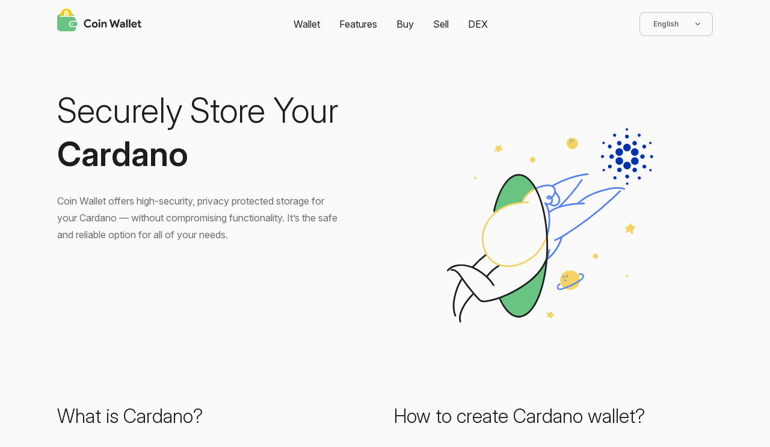

--- FILE ---
content_type: text/html
request_url: https://coin.space/cardano-wallet/
body_size: 23383
content:

<!doctype html>
<html lang="en">
<head>
  <!-- dns-prefetch & preload -->
  <link rel="dns-prefetch" href="//www.googletagmanager.com">
  <link
    rel="preload"
    href="/bassets/fonts/Inter.woff2"
    crossorigin
    as="font"
    type="font/woff2"
  />
  
  <link href="https://www.googletagmanager.com/gtag/js?id=G-YDTT3KCN7N" rel="preload" as="script">
  <link href="/bassets/scripts/script.js?ver=7bf77911" rel="preload" as="script">

  <meta charset="UTF-8">
  <meta name="viewport" content="width=device-width, initial-scale=1, viewport-fit=cover">

  <title>Cardano Wallet (ADA) | Coin Wallet</title>
<meta name="description" content="Coin Wallet offers high-security, privacy protected Cardano storage without compromising functionality. It’s the safe and reliable option for Cardano needs.">
<meta property="og:type" content="website">
<meta property="og:title" content="Cardano Wallet (ADA) | Coin Wallet">
<meta property="og:description" content="Coin Wallet offers high-security, privacy protected Cardano storage without compromising functionality. It’s the safe and reliable option for Cardano needs.">
<meta property="og:site_name" content="Coin Wallet — non-custodial multicurrency wallet">
<meta property="article:publisher" content="https://www.facebook.com/coinappwallet/">
<meta name="twitter:card" content="summary_large_image">
<meta name="twitter:site" content="@CoinAppWallet">
<meta name="twitter:creator" content="@CoinAppWallet">


    <meta property="og:image" content="https://coin.space/bassets/images/AaIuwuIbsa-1200.jpeg">
    <meta property="og:image:width" content="1200">
    <meta property="og:image:height" content="675">
<meta name="robots" content="max-image-preview:large">

<link rel="canonical" href="https://coin.space/cardano-wallet/">
<meta property="og:url" content="https://coin.space/cardano-wallet/">

<meta property="og:locale" content="en_US">


  
    <link rel="alternate" hreflang="id" href="https://coin.space/id/cardano-wallet/">
    <meta property="og:locale:alternate" content="in_ID">
  
    <link rel="alternate" hreflang="bs" href="https://coin.space/bs/cardano-wallet/">
    <meta property="og:locale:alternate" content="bs_BA">
  
    <link rel="alternate" hreflang="cs" href="https://coin.space/cs/cardano-wallet/">
    <meta property="og:locale:alternate" content="cs_CZ">
  
    <link rel="alternate" hreflang="de" href="https://coin.space/de/cardano-wallet/">
    <meta property="og:locale:alternate" content="de_DE">
  
    <link rel="alternate" hreflang="en" href="https://coin.space/cardano-wallet/">
    <meta property="og:locale:alternate" content="en_US">
  
    <link rel="alternate" hreflang="es" href="https://coin.space/es/cardano-wallet/">
    <meta property="og:locale:alternate" content="es_ES">
  
    <link rel="alternate" hreflang="fil" href="https://coin.space/fil/cardano-wallet/">
    <meta property="og:locale:alternate" content="tl_PH">
  
    <link rel="alternate" hreflang="fr" href="https://coin.space/fr/cardano-wallet/">
    <meta property="og:locale:alternate" content="fr_FR">
  
    <link rel="alternate" hreflang="hr" href="https://coin.space/hr/cardano-wallet/">
    <meta property="og:locale:alternate" content="hr_HR">
  
    <link rel="alternate" hreflang="it" href="https://coin.space/it/cardano-wallet/">
    <meta property="og:locale:alternate" content="it_IT">
  
    <link rel="alternate" hreflang="hu" href="https://coin.space/hu/cardano-wallet/">
    <meta property="og:locale:alternate" content="hu_HU">
  
    <link rel="alternate" hreflang="nl" href="https://coin.space/nl/cardano-wallet/">
    <meta property="og:locale:alternate" content="nl_NL">
  
    <link rel="alternate" hreflang="nb" href="https://coin.space/nb/cardano-wallet/">
    <meta property="og:locale:alternate" content="nb_NO">
  
    <link rel="alternate" hreflang="pl" href="https://coin.space/pl/cardano-wallet/">
    <meta property="og:locale:alternate" content="pl_PL">
  
    <link rel="alternate" hreflang="pt" href="https://coin.space/pt/cardano-wallet/">
    <meta property="og:locale:alternate" content="pt_BR">
  
    <link rel="alternate" hreflang="ro" href="https://coin.space/ro/cardano-wallet/">
    <meta property="og:locale:alternate" content="ro_RO">
  
    <link rel="alternate" hreflang="sr" href="https://coin.space/sr/cardano-wallet/">
    <meta property="og:locale:alternate" content="sr_RS">
  
    <link rel="alternate" hreflang="sv" href="https://coin.space/sv/cardano-wallet/">
    <meta property="og:locale:alternate" content="sv_SE">
  
    <link rel="alternate" hreflang="vi" href="https://coin.space/vi/cardano-wallet/">
    <meta property="og:locale:alternate" content="vi_VN">
  
    <link rel="alternate" hreflang="tr" href="https://coin.space/tr/cardano-wallet/">
    <meta property="og:locale:alternate" content="tr_TR">
  
    <link rel="alternate" hreflang="ru" href="https://coin.space/ru/cardano-wallet/">
    <meta property="og:locale:alternate" content="ru_RU">
  
    <link rel="alternate" hreflang="uk" href="https://coin.space/uk/cardano-wallet/">
    <meta property="og:locale:alternate" content="uk_UA">
  
    <link rel="alternate" hreflang="th" href="https://coin.space/th/cardano-wallet/">
    <meta property="og:locale:alternate" content="th_TH">
  
    <link rel="alternate" hreflang="km" href="https://coin.space/km/cardano-wallet/">
    <meta property="og:locale:alternate" content="km_KH">
  
    <link rel="alternate" hreflang="ko" href="https://coin.space/ko/cardano-wallet/">
    <meta property="og:locale:alternate" content="ko_KR">
  
    <link rel="alternate" hreflang="ja" href="https://coin.space/ja/cardano-wallet/">
    <meta property="og:locale:alternate" content="ja_JP">
  
    <link rel="alternate" hreflang="zh-cn" href="https://coin.space/zh-cn/cardano-wallet/">
    <meta property="og:locale:alternate" content="zh_CN">
  


<link rel="apple-touch-icon" sizes="180x180" href="/apple-touch-icon.png">
<link rel="icon" type="image/png" sizes="32x32" href="/favicon-32x32.png">
<link rel="icon" type="image/png" sizes="16x16" href="/favicon-16x16.png">
<link rel="manifest" href="/site.webmanifest">
<link rel="mask-icon" href="/safari-pinned-tab.svg" color="#000">
<meta name="msapplication-TileColor" content="#2C3832">
<meta name="theme-color" content="#2C3832">

  <script type="application/ld+json">
    {"@context":"https://schema.org","@graph":[{"@type":"Organization","@id":"https://coin.space/#organization","name":"Coin Wallet","url":"https://coin.space/","sameAs":["https://www.facebook.com/coinappwallet/","https://www.linkedin.com/company/coin-space/","https://x.com/CoinAppWallet","https://github.com/CoinSpace/"],"logo":{"@type":"ImageObject","@id":"https://coin.space/#logo","inLanguage":"en_US","url":"https://coin.space/bassets/images/logo.png?ver=aa1563c5","contentUrl":"https://coin.space/bassets/images/logo.png?ver=aa1563c5","width":620,"height":200,"caption":"Coin Wallet"},"image":{"@id":"https://coin.space/#logo"}},{"@type":"WebSite","@id":"https://coin.space/#website","url":"https://coin.space/","name":"Coin Wallet","description":"Coin Wallet — non-custodial multicurrency wallet","publisher":{"@id":"https://coin.space/#organization"},"inLanguage":"en_US"},{"@type":"ImageObject","@id":"https://coin.space/#primaryimage","inLanguage":"en_US","url":"https://coin.space/bassets/images/coinwallet.png?ver=f711b380","contentUrl":"https://coin.space/bassets/images/coinwallet.png?ver=f711b380","width":1920,"height":1080,"caption":"Coin Wallet — non-custodial multicurrency wallet"},{"@type":"WebPage","@id":"https://coin.space/#webpage","url":"https://coin.space/cardano-wallet/","name":"Cardano Wallet (ADA) | Coin Wallet","isPartOf":{"@id":"https://coin.space/#website"},"about":{"@id":"https://coin.space/#organization"},"primaryImageOfPage":{"@id":"https://coin.space/#primaryimage"},"description":"Coin Wallet offers high-security, privacy protected Cardano storage without compromising functionality. It’s the safe and reliable option for Cardano needs.","breadcrumb":{"@id":"https://coin.space/#breadcrumb"},"inLanguage":"en_US","potentialAction":[{"@type":"ReadAction","target":["https://coin.space/cardano-wallet/"]}]},{"@type":"BreadcrumbList","@id":"https://coin.space/#breadcrumb","itemListElement":[{"@type":"ListItem","position":1,"name":"Home","item":"https://coin.space/"},{"@type":"ListItem","position":2,"name":"Cardano Wallet (ADA)","item":"https://coin.space/cardano-wallet/"}]},{"@type":"SoftwareApplication","@id":"https://coin.space/#SoftwareApplication","name":"Coin Wallet","description":"CoinSpace Digital Currency Wallet","thumbnailUrl":"https://coin.space/bassets/images/icon.png?ver=8f02ea46","operatingSystem":"Windows, OSX, macOS, Linux, Ubuntu, Android, iOS, iPadOS","applicationCategory":"https://schema.org/FinanceApplication","applicationSubCategory":"Wallet","installUrl":"https://coin.space/","aggregateRating":{"@type":"AggregateRating","ratingValue":"4.9","ratingCount":"2493"},"offers":{"@type":"Offer","price":"0","priceCurrency":"USD"},"publisher":{"@id":"https://coin.space/#organization"}},{"@type":"MobileApplication","@id":"https://coin.space/#iOSApplication","name":"Coin Wallet","description":"CoinSpace Digital Currency Wallet","thumbnailUrl":"https://coin.space/bassets/images/icon.png?ver=8f02ea46","operatingSystem":"iOS, watchOS, iPadOS","applicationCategory":"https://schema.org/FinanceApplication","applicationSubCategory":"Wallet","installUrl":"https://apps.apple.com/app/coin-wallet-bitcoin-crypto/id980719434?platform=iphone&ct=website","offers":{"@type":"Offer","price":"0","priceCurrency":"USD"},"publisher":{"@id":"https://coin.space/#organization"}},{"@type":"MobileApplication","@id":"https://coin.space/#AndroidApplication","name":"Coin Wallet","description":"CoinSpace Digital Currency Wallet","thumbnailUrl":"https://coin.space/bassets/images/icon.png?ver=8f02ea46","operatingSystem":"Android","applicationCategory":"https://schema.org/FinanceApplication","applicationSubCategory":"Wallet","installUrl":"https://play.google.com/store/apps/details?id=com.coinspace.app&referrer=utm_source%3Dwebsite","offers":{"@type":"Offer","price":"0","priceCurrency":"USD"},"publisher":{"@id":"https://coin.space/#organization"}},{"@type":"WebApplication","@id":"https://coin.space/#WebApplication","name":"Coin Wallet","description":"CoinSpace Digital Currency Wallet","thumbnailUrl":"https://coin.space/bassets/images/icon.png?ver=8f02ea46","operatingSystem":"Windows, OSX, macOS, Linux, Ubuntu, Android, iOS, iPadOS","browserRequirements":"requires HTML5 support","applicationCategory":"https://schema.org/FinanceApplication","applicationSubCategory":"Wallet","installUrl":"https://coin.space/wallet/","offers":{"@type":"Offer","price":"0","priceCurrency":"USD"},"publisher":{"@id":"https://coin.space/#organization"}}]}
  </script>

  <link rel="stylesheet" href="/bassets/styles/style.css?ver=8d075704">

  <!-- Google tag (gtag.js) -->
  <script async src="https://www.googletagmanager.com/gtag/js?id=G-YDTT3KCN7N"></script>
  <script>
    window.dataLayer = window.dataLayer || [];
    function gtag(){dataLayer.push(arguments);}
    gtag('js', new Date());
    gtag('config', 'G-YDTT3KCN7N');
  </script>
  <script>
    window.isOnion = false;
    window.addEventListener('load', function () {
      document.querySelectorAll('a[href*="coin.space/wallet"],a[href^="/wallet/"],a.download-btn').forEach(function (link) {
        link.addEventListener('click', function () {
          gtag('event', 'wallet', {
            'platform': this.dataset.platform || 'web',
          });
        });
      });
    });
  </script>
</head>

<body class="platform-unknown">
  <!-- Google Tag Manager (noscript) -->
  <noscript><iframe src="https://www.googletagmanager.com/ns.html?id=G-YDTT3KCN7N"
  height="0" width="0" style="display:none;visibility:hidden"></iframe></noscript>
  <!-- End Google Tag Manager (noscript) -->

  <div id="wrapper">
    <header id="main-header" class="main-header">
      <div class="container">
        <div class="header-row">
          <a
  href="/"
  class="custom-logo-link"
  rel="home"
  alt="Coin Wallet"
  aria-label="Coin Wallet"
>
  <svg xmlns="http://www.w3.org/2000/svg" fill="none" viewBox="0 0 605 175" aria-hidden="true" role="img" focusable="false" aria-label="Coin Wallet" class="custom-logo"><path fill="#68C481" d="M105.204 174.681H40.176c-14.502 0-21.753 0-27.232-2.957a24.65 24.65 0 0 1-9.988-9.987C0 156.258 0 149.007 0 134.504V89.866A41.29 41.29 0 0 1 13.932 58.94a11.28 11.28 0 0 0 11.265 10.717h69.656c14.502 0 21.753 0 27.232 2.956a24.65 24.65 0 0 1 9.988 9.988c2.168 4.018 2.746 8.989 2.9 17.073-.93-.01-1.974-.01-3.159-.01h-25.72c-12.429 0-22.505 10.075-22.505 22.504s10.076 22.505 22.505 22.505h25.72c1.209 0 2.271 0 3.215-.011v.193c0 4.809 0 7.214-.335 9.223a24.65 24.65 0 0 1-20.266 20.267c-2.01.335-4.414.335-9.224.335Z"/><path fill="#68C481" fill-rule="evenodd" d="M107.166 106.094c-8.878 0-16.075 7.197-16.075 16.075s7.197 16.075 16.075 16.075h24.112c2.49 0 3.735 0 4.77-.206a10.72 10.72 0 0 0 8.42-8.42c.206-1.035.206-2.28.206-4.77v-5.358c0-2.49 0-3.735-.206-4.77a10.72 10.72 0 0 0-8.42-8.42c-1.035-.206-2.28-.206-4.77-.206zm0 21.434a5.358 5.358 0 1 0 0-10.717 5.358 5.358 0 0 0 0 10.717M37.813 49.297c-12.8.005-19.428.125-24.527 2.774a24.65 24.65 0 0 0-10.51 10.511C0 67.924 0 74.942 0 88.98v25.655c0 14.037 0 21.056 2.775 26.398a24.64 24.64 0 0 0 8.095 9.075c-.153-2.409-.153-5.387-.153-9.228V84.168c0-8.544 0-12.816 1.689-16.068a15 15 0 0 1 6.398-6.398c3.252-1.69 7.524-1.69 16.068-1.69h2.94V49.298Zm55.896 10.716h17.165c6.843 0 10.945 0 13.978.867a24.65 24.65 0 0 0-9.539-8.809c-4.696-2.44-10.688-2.734-21.604-2.77z" clip-rule="evenodd"/><mask id="logo_svg__a" width="84" height="65" x="24" y="0" maskUnits="userSpaceOnUse" style="mask-type:alpha"><path fill="#C4C4C4" d="M24.648 0h82.518v64.299H24.648z"/></mask><g mask="url(#logo_svg__a)"><path fill="#FFC700" fill-rule="evenodd" d="M65.64 88.412c21.573 0 39.061-17.489 39.061-39.062 0-21.574-17.488-39.062-39.062-39.062S26.577 27.776 26.577 49.35s17.489 39.062 39.062 39.062Zm4.607-67.236h-9.676v7.983H51.04v44.026h9.53v9.676h9.677v-9.69c7.528-.3 13.498-5.319 13.498-12.88 0-4.465-2.138-7.861-5.409-9.937 2.39-2.075 3.837-4.968 3.837-8.616 0-6.946-5.187-11.691-11.926-12.467zm1.863 21.316c0-2.264-1.51-3.899-3.837-3.899h-7.17v7.799h7.17c2.264 0 3.837-1.635 3.837-3.9M61.103 63.751h8.428c2.516 0 4.151-1.761 4.151-4.214s-1.635-4.214-4.151-4.214h-8.428z" clip-rule="evenodd"/></g><path fill="#222" d="M245.732 137.723q-4.28 5.204-10.095 7.969-5.814 2.684-13.002 2.684-6.46 0-12.033-2.358-5.492-2.359-9.529-6.425-4.038-4.066-6.38-9.596-2.343-5.612-2.342-12.035 0-6.424 2.342-11.955 2.342-5.611 6.38-9.677 4.037-4.065 9.529-6.424 5.573-2.36 12.033-2.359 6.945 0 12.195 2.44 5.33 2.44 9.449 7.075l-7.672 7.481q-2.584-3.009-5.977-4.798-3.31-1.788-7.914-1.789-4.038 0-7.591 1.464a18.3 18.3 0 0 0-6.219 3.985q-2.584 2.602-4.119 6.343-1.534 3.66-1.534 8.214t1.534 8.294q1.535 3.66 4.119 6.262 2.666 2.602 6.219 4.066 3.553 1.383 7.591 1.383 4.846 0 8.56-1.952 3.796-2.033 6.704-5.693zm24.619-31.797q4.604 0 8.399 1.626 3.877 1.545 6.623 4.392 2.826 2.765 4.361 6.668 1.615 3.903 1.615 8.539c0 4.636-.539 5.936-1.615 8.539q-1.535 3.903-4.361 6.749-2.746 2.766-6.623 4.392-3.795 1.545-8.399 1.545t-8.479-1.545q-3.796-1.626-6.623-4.392-2.745-2.846-4.361-6.749-1.534-3.904-1.534-8.539c0-4.635.511-5.937 1.534-8.539q1.616-3.903 4.361-6.668a19.7 19.7 0 0 1 6.623-4.392q3.876-1.626 8.479-1.626m0 32.61q2.019 0 3.877-.732a10.4 10.4 0 0 0 3.392-2.277q1.454-1.464 2.261-3.578.888-2.115.888-4.798 0-2.684-.888-4.798-.807-2.114-2.261-3.578a9.4 9.4 0 0 0-3.392-2.196 9.6 9.6 0 0 0-3.877-.813 9.8 9.8 0 0 0-3.957.813 9.6 9.6 0 0 0-3.311 2.196q-1.454 1.464-2.342 3.578-.807 2.114-.808 4.798 0 2.683.808 4.798.888 2.114 2.342 3.578a10.7 10.7 0 0 0 3.311 2.277q1.858.732 3.957.732m32.902-37.083a7.5 7.5 0 0 1-2.665-.488 8.6 8.6 0 0 1-2.18-1.464 8.6 8.6 0 0 1-1.454-2.195q-.485-1.22-.485-2.684t.485-2.683a7.4 7.4 0 0 1 1.454-2.115 6.5 6.5 0 0 1 2.18-1.464 6.5 6.5 0 0 1 2.665-.569q2.827 0 4.846 2.033 2.019 1.951 2.019 4.798t-2.019 4.88q-2.019 1.951-4.846 1.951m-5.249 45.622v-39.848h10.579v39.848zm30.187-34.643h.646q1.857-3.01 5.007-4.717 3.15-1.79 7.187-1.789 3.716 0 6.542 1.22 2.827 1.22 4.603 3.497 1.858 2.194 2.746 5.367.969 3.09.969 6.912v24.153h-10.579v-22.852q0-4.31-1.939-6.343-1.857-2.114-5.491-2.114-2.18 0-3.877.976-1.615.894-2.826 2.521-1.13 1.545-1.777 3.74-.565 2.115-.565 4.555v19.517h-10.58v-39.848h9.934zm47.721-23.584h11.548l8.965 33.993 1.292 6.262h.646l1.696-6.262 8.318-26.186h10.176l8.399 26.186 1.615 6.18h.646l1.211-6.18 8.399-33.993h11.549l-15.344 58.227h-10.499l-9.045-28.056-1.696-6.425h-.646l-1.696 6.425-9.045 28.056h-10.499zm101.439 53.998h-.647q-1.857 2.277-4.522 3.903-2.584 1.627-6.703 1.627-3.069 0-5.815-1.057-2.664-.976-4.684-2.765a12.5 12.5 0 0 1-3.149-4.31q-1.131-2.521-1.131-5.53 0-3.09 1.211-5.53a12.55 12.55 0 0 1 3.392-4.31q2.181-1.789 5.088-2.684 2.988-.975 6.461-.976 3.876 0 6.38.651 2.503.569 4.119 1.22v-1.22q0-3.171-2.504-5.205-2.504-2.114-6.218-2.114-5.492 0-9.288 4.635l-7.672-5.286q6.3-7.97 17.202-7.969 9.207 0 14.052 4.391 4.845 4.311 4.845 12.849v23.909h-10.417zm0-11.954a19.5 19.5 0 0 0-3.877-1.383q-1.938-.569-4.28-.569-3.796 0-5.896 1.708-2.019 1.626-2.019 4.066t1.939 3.903q2.019 1.464 4.603 1.464 2.1 0 3.876-.732 1.778-.813 2.988-2.033a8.7 8.7 0 0 0 1.939-2.927 8.9 8.9 0 0 0 .727-3.497m18.829 16.183V88.848h10.58v58.227zm19.638 0V88.848h10.579v58.227zm56.716-9.596q-2.747 4.88-7.43 7.888-4.603 3.009-11.307 3.009-4.522 0-8.399-1.545-3.795-1.626-6.622-4.473t-4.442-6.668q-1.534-3.904-1.534-8.539 0-4.31 1.534-8.132 1.535-3.904 4.281-6.75a20.5 20.5 0 0 1 6.46-4.635q3.796-1.708 8.319-1.708 4.764 0 8.479 1.626 3.716 1.545 6.219 4.392 2.504 2.765 3.795 6.587 1.293 3.822 1.293 8.295v.975a5.5 5.5 0 0 0-.081.895 4.6 4.6 0 0 0-.081.895h-29.8q.323 2.44 1.292 4.228a12 12 0 0 0 2.504 2.928 11.3 11.3 0 0 0 3.311 1.708 13.7 13.7 0 0 0 3.634.488q3.635 0 5.976-1.627 2.423-1.707 3.796-4.229zm-9.611-15.451q-.08-1.057-.727-2.359-.565-1.3-1.776-2.439-1.13-1.139-2.908-1.871-1.695-.732-4.118-.732-3.393 0-5.977 1.952-2.583 1.951-3.634 5.449zm20.191-5.693h-6.945v-9.108h6.945V95.029h10.58v12.198h9.691v9.108h-9.691v15.451q0 1.382.242 2.603a4.4 4.4 0 0 0 1.131 1.951q1.13 1.302 3.23 1.301 1.373 0 2.18-.244a8.2 8.2 0 0 0 1.535-.813l2.988 9.352a16 16 0 0 1-4.038 1.301q-2.1.488-4.684.488-2.988 0-5.411-.894-2.342-.976-3.957-2.602-3.796-3.66-3.796-10.41z"/></svg>
</a>

          <div class="header-right-wrap">
            <div class="header-right">
              <nav class="main-nav">
  <ul class="menu">
    <li class="menu-item menu-item-has-children">
      <a href="/wallet/" tabindex="1">Wallet</a>
      <div class="menu-item-mask"></div>
      <ul class="sub-menu" tabindex="1">
        
        <li class="menu-item"><a title="ARB" href="/arbitrum-wallet/">Arbitrum</a></li>
        
        <li class="menu-item"><a title="AVAX" href="/avalanche-wallet/">Avalanche</a></li>
        
        <li class="menu-item"><a title="ETH" href="/base-wallet/">Base</a></li>
        
        <li class="menu-item"><a title="BNB" href="/binance-smart-chain-wallet/">Binance Smart Chain</a></li>
        
        <li class="menu-item"><a title="BTC" href="/bitcoin-wallet/">Bitcoin</a></li>
        
        <li class="menu-item"><a title="BCH" href="/bitcoin-cash-wallet/">Bitcoin Cash</a></li>
        
        <li class="menu-item"><a title="ADA" href="/cardano-wallet/">Cardano</a></li>
        
        <li class="menu-item"><a title="DASH" href="/dash-wallet/">Dash</a></li>
        
        <li class="menu-item"><a title="DOGE" href="/dogecoin-wallet/">Dogecoin</a></li>
        
        <li class="menu-item"><a title="EOS" href="/eos-wallet/">EOS</a></li>
        
        <li class="menu-item"><a title="ETH" href="/ethereum-wallet/">Ethereum</a></li>
        
        <li class="menu-item"><a title="ETC" href="/ethereum-classic-wallet/">Ethereum Classic</a></li>
        
        <li class="menu-item"><a title="KAS" href="/kaspa-wallet/">Kaspa</a></li>
        
        <li class="menu-item"><a title="LTC" href="/litecoin-wallet/">Litecoin</a></li>
        
        <li class="menu-item"><a title="XMR" href="/monero-wallet/">Monero</a></li>
        
        <li class="menu-item"><a title="OP" href="/optimism-wallet/">Optimism</a></li>
        
        <li class="menu-item"><a title="POL" href="/polygon-wallet/">Polygon</a></li>
        
        <li class="menu-item"><a title="SOL" href="/solana-wallet/">Solana</a></li>
        
        <li class="menu-item"><a title="S" href="/sonic-wallet/">Sonic</a></li>
        
        <li class="menu-item"><a title="XLM" href="/stellar-wallet/">Stellar</a></li>
        
        <li class="menu-item"><a title="SUI" href="/sui-wallet/">Sui</a></li>
        
        <li class="menu-item"><a title="TON" href="/toncoin-wallet/">Toncoin</a></li>
        
        <li class="menu-item"><a title="TRX" href="/tron-wallet/">TRON</a></li>
        
        <li class="menu-item"><a title="XRP" href="/xrp-wallet/">XRP</a></li>
        
      </ul>
    </li>
    <li class="menu-item">
      <a href="/features/">Features</a>
    </li>
    <li class="menu-item menu-item-has-children">
      <a href="/buy-bitcoin/" tabindex="1">Buy</a>
      <div class="menu-item-mask"></div>
      <ul class="sub-menu" tabindex="1">
        
        
        <li class="menu-item"><a title="ARB" href="/buy-arbitrum/">Arbitrum</a></li>
        
        
        
        <li class="menu-item"><a title="AVAX" href="/buy-avalanche/">Avalanche</a></li>
        
        
        
        <li class="menu-item"><a title="ETH" href="/buy-base/">Base</a></li>
        
        
        
        <li class="menu-item"><a title="BNB" href="/buy-binance-smart-chain/">Binance Smart Chain</a></li>
        
        
        
        <li class="menu-item"><a title="BTC" href="/buy-bitcoin/">Bitcoin</a></li>
        
        
        
        <li class="menu-item"><a title="BCH" href="/buy-bitcoin-cash/">Bitcoin Cash</a></li>
        
        
        
        <li class="menu-item"><a title="ADA" href="/buy-cardano/">Cardano</a></li>
        
        
        
        <li class="menu-item"><a title="DASH" href="/buy-dash/">Dash</a></li>
        
        
        
        <li class="menu-item"><a title="DOGE" href="/buy-dogecoin/">Dogecoin</a></li>
        
        
        
        <li class="menu-item"><a title="EOS" href="/buy-eos/">EOS</a></li>
        
        
        
        <li class="menu-item"><a title="ETH" href="/buy-ethereum/">Ethereum</a></li>
        
        
        
        <li class="menu-item"><a title="ETC" href="/buy-ethereum-classic/">Ethereum Classic</a></li>
        
        
        
        <li class="menu-item"><a title="KAS" href="/buy-kaspa/">Kaspa</a></li>
        
        
        
        <li class="menu-item"><a title="LTC" href="/buy-litecoin/">Litecoin</a></li>
        
        
        
        
        
        <li class="menu-item"><a title="OP" href="/buy-optimism/">Optimism</a></li>
        
        
        
        <li class="menu-item"><a title="POL" href="/buy-polygon/">Polygon</a></li>
        
        
        
        <li class="menu-item"><a title="SOL" href="/buy-solana/">Solana</a></li>
        
        
        
        <li class="menu-item"><a title="S" href="/buy-sonic/">Sonic</a></li>
        
        
        
        <li class="menu-item"><a title="XLM" href="/buy-stellar/">Stellar</a></li>
        
        
        
        <li class="menu-item"><a title="SUI" href="/buy-sui/">Sui</a></li>
        
        
        
        <li class="menu-item"><a title="TON" href="/buy-toncoin/">Toncoin</a></li>
        
        
        
        <li class="menu-item"><a title="TRX" href="/buy-tron/">TRON</a></li>
        
        
        
        <li class="menu-item"><a title="XRP" href="/buy-xrp/">XRP</a></li>
        
        
      </ul>
    </li>
    <li class="menu-item menu-item-has-children">
      <a href="/sell-bitcoin/" tabindex="1">Sell</a>
      <div class="menu-item-mask"></div>
      <ul class="sub-menu" tabindex="1">
        
        
        <li class="menu-item"><a title="ARB" href="/sell-arbitrum/">Arbitrum</a></li>
        
        
        
        <li class="menu-item"><a title="AVAX" href="/sell-avalanche/">Avalanche</a></li>
        
        
        
        <li class="menu-item"><a title="ETH" href="/sell-base/">Base</a></li>
        
        
        
        <li class="menu-item"><a title="BNB" href="/sell-binance-smart-chain/">Binance Smart Chain</a></li>
        
        
        
        <li class="menu-item"><a title="BTC" href="/sell-bitcoin/">Bitcoin</a></li>
        
        
        
        <li class="menu-item"><a title="BCH" href="/sell-bitcoin-cash/">Bitcoin Cash</a></li>
        
        
        
        <li class="menu-item"><a title="ADA" href="/sell-cardano/">Cardano</a></li>
        
        
        
        <li class="menu-item"><a title="DASH" href="/sell-dash/">Dash</a></li>
        
        
        
        <li class="menu-item"><a title="DOGE" href="/sell-dogecoin/">Dogecoin</a></li>
        
        
        
        <li class="menu-item"><a title="EOS" href="/sell-eos/">EOS</a></li>
        
        
        
        <li class="menu-item"><a title="ETH" href="/sell-ethereum/">Ethereum</a></li>
        
        
        
        <li class="menu-item"><a title="ETC" href="/sell-ethereum-classic/">Ethereum Classic</a></li>
        
        
        
        <li class="menu-item"><a title="KAS" href="/sell-kaspa/">Kaspa</a></li>
        
        
        
        <li class="menu-item"><a title="LTC" href="/sell-litecoin/">Litecoin</a></li>
        
        
        
        
        
        <li class="menu-item"><a title="OP" href="/sell-optimism/">Optimism</a></li>
        
        
        
        <li class="menu-item"><a title="POL" href="/sell-polygon/">Polygon</a></li>
        
        
        
        <li class="menu-item"><a title="SOL" href="/sell-solana/">Solana</a></li>
        
        
        
        <li class="menu-item"><a title="S" href="/sell-sonic/">Sonic</a></li>
        
        
        
        <li class="menu-item"><a title="XLM" href="/sell-stellar/">Stellar</a></li>
        
        
        
        <li class="menu-item"><a title="SUI" href="/sell-sui/">Sui</a></li>
        
        
        
        <li class="menu-item"><a title="TON" href="/sell-toncoin/">Toncoin</a></li>
        
        
        
        <li class="menu-item"><a title="TRX" href="/sell-tron/">TRON</a></li>
        
        
        
        <li class="menu-item"><a title="XRP" href="/sell-xrp/">XRP</a></li>
        
        
      </ul>
    </li>
    <li class="menu-item">
      <a href="https://dex.coin.space">DEX</a>
    </li>
  </ul>
</nav>

              
  <label class="language">
    English
    <select onchange="document.cookie='language='+this.options[this.selectedIndex].dataset.language+'; Path=/; Max-Age=31536000; SameSite=Lax';window.location=this.value">
      
        <option  value="/id/cardano-wallet/" data-language="id">
          Bahasa Indonesia
        </option>
      
        <option  value="/bs/cardano-wallet/" data-language="bs">
          Bosanski
        </option>
      
        <option  value="/cs/cardano-wallet/" data-language="cs">
          Čeština
        </option>
      
        <option  value="/de/cardano-wallet/" data-language="de">
          Deutsch
        </option>
      
        <option selected value="/cardano-wallet/" data-language="en">
          English
        </option>
      
        <option  value="/es/cardano-wallet/" data-language="es">
          Español
        </option>
      
        <option  value="/fil/cardano-wallet/" data-language="fil">
          Filipino
        </option>
      
        <option  value="/fr/cardano-wallet/" data-language="fr">
          Français
        </option>
      
        <option  value="/hr/cardano-wallet/" data-language="hr">
          Hrvatski
        </option>
      
        <option  value="/it/cardano-wallet/" data-language="it">
          Italiano
        </option>
      
        <option  value="/hu/cardano-wallet/" data-language="hu">
          Magyar
        </option>
      
        <option  value="/nl/cardano-wallet/" data-language="nl">
          Nederlands
        </option>
      
        <option  value="/nb/cardano-wallet/" data-language="nb">
          Norsk bokmål
        </option>
      
        <option  value="/pl/cardano-wallet/" data-language="pl">
          Polski
        </option>
      
        <option  value="/pt/cardano-wallet/" data-language="pt">
          Português brasileiro
        </option>
      
        <option  value="/ro/cardano-wallet/" data-language="ro">
          Română
        </option>
      
        <option  value="/sr/cardano-wallet/" data-language="sr">
          Srpski
        </option>
      
        <option  value="/sv/cardano-wallet/" data-language="sv">
          Svenska
        </option>
      
        <option  value="/vi/cardano-wallet/" data-language="vi">
          Tiếng Việt
        </option>
      
        <option  value="/tr/cardano-wallet/" data-language="tr">
          Türkçe
        </option>
      
        <option  value="/ru/cardano-wallet/" data-language="ru">
          Русский
        </option>
      
        <option  value="/uk/cardano-wallet/" data-language="uk">
          Українська
        </option>
      
        <option  value="/th/cardano-wallet/" data-language="th">
          ภาษาไทย
        </option>
      
        <option  value="/km/cardano-wallet/" data-language="km">
          ភាសាខ្មែរ
        </option>
      
        <option  value="/ko/cardano-wallet/" data-language="ko">
          한국어
        </option>
      
        <option  value="/ja/cardano-wallet/" data-language="ja">
          日本語
        </option>
      
        <option  value="/zh-cn/cardano-wallet/" data-language="zh-cn">
          汉语
        </option>
      
    </select>
  </label>


              <div class="social-networks">
  <ul>
    <li>
      <a href="https://github.com/CoinSpace/" target="_blank" rel="nofollow noopener noreferrer" title="GitHub">
        <svg xmlns="http://www.w3.org/2000/svg" width="24" height="24" fill="none" viewBox="0 0 24 24" aria-hidden="true" role="img" focusable="false" class="svg-icon"><path fill="#1B1D20" d="M11.999.25C5.373.25 0 5.644 0 12.298c0 5.322 3.438 9.837 8.208 11.431.6.111.819-.26.819-.58 0-.287-.01-1.044-.016-2.05-3.338.728-4.043-1.615-4.043-1.615-.545-1.392-1.332-1.762-1.332-1.762-1.09-.747.081-.732.081-.732 1.205.085 1.838 1.242 1.838 1.242 1.07 1.84 2.809 1.31 3.493 1 .108-.778.418-1.31.762-1.61-2.664-.305-5.466-1.339-5.466-5.954 0-1.316.468-2.391 1.236-3.234-.125-.305-.535-1.53.117-3.188 0 0 1.008-.324 3.3 1.235.957-.267 1.983-.4 3.005-.405 1.018.006 2.045.138 3.004.406 2.29-1.558 3.297-1.234 3.297-1.234.654 1.659.243 2.883.12 3.187.77.843 1.233 1.919 1.233 3.234 0 4.628-2.805 5.646-5.478 5.945.43.372.814 1.107.814 2.23 0 1.611-.015 2.91-.015 3.305 0 .322.216.697.825.579A12.05 12.05 0 0 0 24 12.298C24 5.644 18.627.25 11.999.25"/></svg>
      </a>
    </li>
    <li>
      <a href="https://x.com/CoinAppWallet" target="_blank" rel="nofollow noopener noreferrer" title="X (formerly Twitter)">
        <svg xmlns="http://www.w3.org/2000/svg" width="24" height="24" fill="none" viewBox="0 0 24 24" aria-hidden="true" role="img" focusable="false" class="svg-icon"><path fill="#000" d="M4 0a4 4 0 0 0-4 4v16a4 4 0 0 0 4 4h16a4 4 0 0 0 4-4V4a4 4 0 0 0-4-4zm1.192 5.143h4.536l3.22 4.577 3.91-4.577h1.428l-4.692 5.493 5.786 8.221h-4.535l-3.738-5.31-4.536 5.31H5.143l5.32-6.226zm2.187 1.143 8.062 11.428h1.751L9.131 6.286z"/></svg>
      </a>
    </li>
    <li>
      <a href="https://www.facebook.com/coinappwallet/" target="_blank" rel="nofollow noopener noreferrer" title="Fecebook">
        <svg xmlns="http://www.w3.org/2000/svg" width="24" height="24" fill="none" viewBox="0 0 24 24" aria-hidden="true" role="img" focusable="false" class="svg-icon"><path fill="#1B1D20" d="M12 0C5.373 0 0 5.4 0 12.062c0 6.047 4.432 11.04 10.207 11.912V15.26h-2.97v-3.171h2.97v-2.11c0-3.493 1.693-5.026 4.58-5.026 1.384 0 2.115.103 2.462.15V7.87h-1.97c-1.226 0-1.655 1.168-1.655 2.485v1.733h3.594l-.488 3.17h-3.106V24C19.482 23.201 24 18.168 24 12.062 24 5.4 18.627 0 12 0"/></svg>
      </a>
    </li>
    <li>
      <a href="https://www.linkedin.com/company/coin-space/" target="_blank" rel="nofollow noopener noreferrer" title="Linkedin">
        <svg xmlns="http://www.w3.org/2000/svg" width="24" height="24" fill="none" viewBox="0 0 24 24" aria-hidden="true" role="img" focusable="false" class="svg-icon"><path fill="#1B1D20" d="M17.967.01H6.014C2.703.01 0 2.712 0 6.024v11.972c0 3.292 2.703 5.995 6.014 5.995h11.972c3.311 0 6.014-2.703 6.014-6.014V6.024C23.981 2.712 21.278.01 17.967.01M7.994 19.423H4.568V9.526h3.426zM6.262 8.003c-.971 0-1.751-.78-1.751-1.75 0-.971.78-1.752 1.75-1.752.971 0 1.752.78 1.752 1.751-.02.971-.8 1.751-1.751 1.751m13.17 11.42h-2.874v-4.796c0-1.161-.152-2.646-1.732-2.646-1.617 0-1.884 1.256-1.884 2.57v4.872h-2.855V9.526h2.665v1.332h.076c.419-.761 1.39-1.351 2.912-1.351 3.14 0 3.692 1.808 3.692 4.492z"/></svg>
      </a>
    </li>
  </ul>
</div>

              <button class="nav-trigger" aria-label="Menu" aria-labelledby="main-header"><span></span><span></span><span></span></button>
            </div>
          </div>
          <button class="nav-trigger" aria-label="Menu" aria-labelledby="main-header"><span></span><span></span><span></span></button>
        </div>
      </div>
    </header>

    


<main role="main" class="main">

  <div class="wallet-row text-wrap">
    <div class="container">
      <div class="row">
        <div class="col-6 wallet-intro">
          <h1>Securely Store Your <strong>Cardano</strong></h1>
          <p>Coin Wallet offers high-security, privacy protected storage for your Cardano — without compromising functionality. It’s the safe and reliable option for all of your needs.</p>
        </div>
        <div class="col-6 wallet-image">
          <svg xmlns="http://www.w3.org/2000/svg" width="400" height="370" fill="none" viewBox="0 0 400 370" aria-hidden="true" role="img" focusable="false" aria-label="Cardano Wallet" class="image-cardano"><path fill="#68C481" d="m113.016 314.878-1.19-6.567 12.754-5.187 16.186-8.568 10.217-6.415 12.078-9.007 8.562-8.17 6.282-7.487 6.325-9.69 4.297-4.079-2.761 20.048-2.565 12.537-2.792 10.51-5.083 14.46-7.247 14.385-8.012 10.368-7.339 5.674-7.519 2.806-8.763-.94-7.579-3.992-6.651-6.37-4.552-6.169zM99.992 169.866c8.127-35.666 24.82-65.136 42.443-65.136 10.445 0 20.099 8.452 27.922 22.763-15.779 6.031-18.573 15.12-23.373 23.555-34.678 2.964-46.992 18.818-46.992 18.818"/><path fill="#1B1D20" d="M83.977 316.259c-3.082 0-5.713-.799-8.475-3.596-3.752-3.799-7.276-7.816-9.928-10.891a274 274 0 0 1-21.082-27.899c-4.718-7.124-9.393-10.386-13.894-9.696-.18.027-.364.019-.541-.024a1.39 1.39 0 0 1 .12-2.72c3.364-.516 6.723.563 9.986 3.207 2.24 1.816 4.414 4.335 6.643 7.7a271 271 0 0 0 20.869 27.618c2.623 3.042 6.108 7.014 9.8 10.753 2.324 2.352 4.032 3.291 10.646 2.416 10.405-1.377 21.838-4.872 33.981-10.388 10.319-4.688 21.083-10.845 31.128-17.805 7.776-5.389 14.566-11.466 20.181-18.063 5.904-6.938 10.558-14.513 13.832-22.516a1.386 1.386 0 1 1 2.568 1.052c-3.385 8.275-8.193 16.101-14.288 23.264-5.77 6.78-12.739 13.02-20.713 18.545-10.179 7.053-21.093 13.295-31.561 18.05-12.392 5.63-24.088 9.201-34.764 10.613a35 35 0 0 1-4.508.38"/><path fill="#1B1D20" d="M100.487 289.529a1.38 1.38 0 0 1-1.195-.681c-5.94-10.029-17.12-20.211-29.177-26.573-13.763-7.262-32.601-10.592-45.39 2.687-.066.068-.314.072-.496.068a1.4 1.4 0 0 1-.97-.431 1.39 1.39 0 0 1 .048-1.963c.132-.126.28-.309.467-.525 10.936-12.588 33.153-9.934 47.636-2.292 12.673 6.687 23.989 17.01 30.269 27.613a1.388 1.388 0 0 1-1.192 2.097M36.905 340.089a1.39 1.39 0 0 1-1.293-.884c-3.585-9.184-3.908-20.198-.96-32.736 2.643-11.244 6.228-20.425 10.96-28.066a1.4 1.4 0 0 1 .863-.631 1.388 1.388 0 0 1 1.496 2.094c-4.572 7.381-8.046 16.291-10.619 27.239-2.816 11.98-2.532 22.44.845 31.09a1.388 1.388 0 0 1-1.292 1.893z"/><path fill="#1B1D20" d="M66.262 258.728a1.39 1.39 0 0 1-1.03-2.318 158.5 158.5 0 0 1 22.043-20.245 1.39 1.39 0 0 1 1.944.27 1.39 1.39 0 0 1-.27 1.945 156 156 0 0 0-21.656 19.889 1.38 1.38 0 0 1-1.031.459M45.22 350.079a1.39 1.39 0 0 1-1.335-1.014c-2.005-7.157-.34-15.731 4.95-25.484 5.109-9.423 12.096-17.182 15.806-20.969a1.389 1.389 0 0 1 1.981 1.943c-3.608 3.683-10.4 11.224-15.349 20.349-4.933 9.096-6.52 16.973-4.717 23.411a1.392 1.392 0 0 1-1.337 1.763zM89.266 275.098a1.395 1.395 0 0 1-1.38-1.515c.023-.257.118-.502.273-.708a74.1 74.1 0 0 1 22.205-19.585 1.38 1.38 0 0 1 1.054-.135 1.39 1.39 0 0 1 .84.65 1.386 1.386 0 0 1-.516 1.894 71.3 71.3 0 0 0-21.366 18.846 1.39 1.39 0 0 1-1.11.553"/><path fill="#5783ED" d="M199.986 157.122a8.8 8.8 0 0 1-4.902-2.108 1.38 1.38 0 0 1-.481-.947 1.386 1.386 0 0 1 2.285-1.162c2.355 2.015 4.942 1.542 6.275 1.081 2.67-.925 4.733-3.218 5.256-5.841.773-3.874-1.333-8.49-6.259-13.719a1.39 1.39 0 0 1 2.02-1.905c5.577 5.921 7.919 11.36 6.961 16.166-.712 3.572-3.488 6.681-7.071 7.921a9.6 9.6 0 0 1-4.084.514M192.508 168.532a1.39 1.39 0 0 1-1.306-.919 1.38 1.38 0 0 1 .422-1.54c5.824-4.809 13.658-8.483 23.284-10.919 11.309-2.863 23.801-4.376 36.125-4.376a1.387 1.387 0 1 1 0 2.776c-12.098 0-24.354 1.484-35.444 4.291-9.225 2.335-16.693 5.824-22.199 10.37-.248.205-.56.317-.882.317"/><path fill="#5783ED" d="M240.866 153.718a1.3 1.3 0 0 1-.738-.234 1.36 1.36 0 0 1-.486-.62 1.4 1.4 0 0 1-.068-.795c.054-.266.183-.51.372-.699 9.13-9.184 21.414-16.098 36.511-20.549l1.008-.297c13.112-3.871 26.671-7.874 40.549-3.909.169.047.327.127.465.237q.21.168.341.405a1.4 1.4 0 0 1 .127 1.044 1.34 1.34 0 0 1-.627.828 1.29 1.29 0 0 1-1.011.123c-13.161-3.76-26.357.135-39.118 3.903l-1.009.297c-14.671 4.326-26.578 11.014-35.391 19.878-.247.25-.579.389-.925.388"/><path fill="#5783ED" d="M202.346 214.658a1.39 1.39 0 0 1-1.352-1.07 1.39 1.39 0 0 1 .733-1.561c1.43-.713 2.927-1.385 4.375-2.036 2.509-1.128 5.104-2.294 7.375-3.682a523 523 0 0 0 96.408-75.772 1.39 1.39 0 0 1 1.952.013 1.39 1.39 0 0 1 .007 1.953 526 526 0 0 1-96.92 76.176c-2.421 1.479-5.097 2.681-7.685 3.844-1.423.64-2.895 1.301-4.275 1.989a1.4 1.4 0 0 1-.618.146M188.527 246.271a1.39 1.39 0 0 1-1.284-1.915 79 79 0 0 0 4.544-15.468 1.39 1.39 0 0 1 1.616-1.101 1.387 1.387 0 0 1 1.112 1.608 81.8 81.8 0 0 1-4.703 16.013 1.38 1.38 0 0 1-1.285.863"/><path fill="#5783ED" d="M188.953 246.4a1.38 1.38 0 0 1-1.324-.968 1.39 1.39 0 0 1 .525-1.556c11.026-7.749 20.551-21.939 24.269-36.15a1.388 1.388 0 1 1 2.685.703c-1.869 7.139-5.162 14.399-9.527 20.995-4.53 6.846-10.005 12.629-15.831 16.724a1.37 1.37 0 0 1-.797.252M198.16 124.637a1.39 1.39 0 0 1-1.341-1.023 1.39 1.39 0 0 1 .636-1.562c18.341-10.792 38.831-17.722 59.256-20.039a1.4 1.4 0 0 1 1.041.279 1.38 1.38 0 0 1 .527.94 1.385 1.385 0 0 1-1.255 1.539c-20.042 2.274-40.154 9.077-58.162 19.673a1.4 1.4 0 0 1-.702.193M209.79 159.013a1.05 1.05 0 0 1-.698-.279 1.5 1.5 0 0 1-.437-.735 1.84 1.84 0 0 1-.013-.915c.072-.299.218-.562.416-.753 13.643-13.109 26.154-27.957 37.332-44.304q.154-.225.367-.362c.14-.089.293-.143.45-.158a.97.97 0 0 1 .464.068q.226.092.408.285c.12.127.218.283.29.458a1.82 1.82 0 0 1 .072 1.141c-.048.187-.126.36-.228.51-11.286 16.505-23.918 31.497-37.693 44.733a1.05 1.05 0 0 1-.73.311"/><path fill="#F5D264" d="M147.997 151.971a1.39 1.39 0 0 1-1.159-.626 1.4 1.4 0 0 1-.114-1.313c4.452-10.309 12.85-18.981 23.04-23.794a1.387 1.387 0 0 1 1.184 2.51c-9.587 4.529-17.488 12.688-21.677 22.385a1.39 1.39 0 0 1-1.274.838"/><path fill="#5783ED" d="M188.953 208.056a1.387 1.387 0 0 1-1.315-1.83 81.6 81.6 0 0 0 3.644-35.941c-.987-7.838-2.983-13.51-6.284-17.85a1.39 1.39 0 0 1 .184-1.883 1.383 1.383 0 0 1 1.891.051c1.05 1.03 2.606 1.561 4.268 1.458 1.663-.104 3.14-.824 4.054-1.976s1.28-2.755 1.004-4.398a6.5 6.5 0 0 0-.285-1.097l-.07.038c-1.597.882-4.247 1.247-6.01.184a3.08 3.08 0 0 1-1.555-2.794 3.17 3.17 0 0 1 1.741-2.778c1.521-.818 3.742-.703 5.28.276a7.6 7.6 0 0 1 1.392 1.143c3.192-2.793 4.951-7.098 4.226-10.882-.654-3.408-3.221-5.564-7.23-6.069-7.584-.956-16.696 2.301-21.453 4.328-.496.212-.997.436-1.486.667a1.38 1.38 0 0 1-1.071.065 1.4 1.4 0 0 1-.796-.718 1.4 1.4 0 0 1-.048-1.072 1.4 1.4 0 0 1 .731-.785 45 45 0 0 1 1.584-.711c5.014-2.137 14.656-5.566 22.887-4.528 5.221.658 8.723 3.683 9.608 8.3.522 2.724.05 5.765-1.331 8.563a15.9 15.9 0 0 1-4.062 5.161c.325.717.555 1.473.685 2.249.407 2.418-.164 4.818-1.567 6.586-1.402 1.767-3.609 2.868-6.055 3.02a9 9 0 0 1-1.764-.059c2.125 4.071 3.511 9.005 4.287 15.165a84.4 84.4 0 0 1-3.768 37.171 1.39 1.39 0 0 1-1.316.946m3.582-66.582a2.16 2.16 0 0 0-1 .213c-.278.149-.28.283-.281.381a.35.35 0 0 0 .212.368c.607.366 2.027.363 3.098-.164a5 5 0 0 0-.552-.412 2.87 2.87 0 0 0-1.477-.386"/><path fill="#F5D264" d="M124.444 257.869a50 50 0 0 1-12.72-1.588c-8.98-2.359-16.334-7.353-21.268-14.439-8.44-12.121-11.59-27.89-8.428-42.183 2.255-10.194 7.52-19.881 15.222-28.017a67.85 67.85 0 0 1 26.977-17.421c6.121-2.115 15.498-4.621 33.835-5.219a1.389 1.389 0 0 1 .091 2.775c-17.965.587-27.083 3.016-33.019 5.069a65.06 65.06 0 0 0-25.868 16.707c-7.36 7.769-12.383 17.004-14.528 26.705-2.997 13.55-.009 28.501 7.995 39.997 4.617 6.631 11.244 11.12 19.696 13.341 7.507 1.973 15.981 1.996 24.507.068 18.425-4.168 34.529-16.165 44.186-32.914a80 80 0 0 0 6.516-14.482 1.39 1.39 0 0 1 1.221-.944 1.38 1.38 0 0 1 1.007.338 1.4 1.4 0 0 1 .472.953c.013.182-.011.364-.069.537a83 83 0 0 1-6.743 14.985c-10.043 17.418-26.801 29.896-45.978 34.234a59.5 59.5 0 0 1-13.104 1.498"/><path fill="#1B1D20" d="M142.435 341.884c-6.35 0-12.5-2.877-18.277-8.551-5.448-5.348-10.404-13.025-14.732-22.814a1.385 1.385 0 0 1 .26-1.525q.191-.2.445-.313c.167-.074.347-.114.53-.119a1.4 1.4 0 0 1 .993.388c.132.127.237.279.31.446 8.47 19.16 19.292 29.712 30.471 29.712 5.985 0 11.836-2.971 17.389-8.831 5.507-5.81 10.467-14.162 14.742-24.825 8.863-22.105 13.743-51.524 13.743-82.839s-4.88-60.735-13.742-82.84c-4.276-10.663-9.235-19.015-14.742-24.825-5.555-5.86-11.405-8.831-17.389-8.831-16.287 0-31.525 22.471-39.766 58.643a1.4 1.4 0 0 1-.221.495 1.376 1.376 0 0 1-1.441.55 1.39 1.39 0 0 1-1.059-1.12c-.03-.18-.025-.364.015-.542 4.095-17.976 10.043-33.088 17.2-43.703 7.542-11.185 16.282-17.098 25.271-17.098 13.229 0 25.555 12.571 34.707 35.398 8.991 22.426 13.942 52.212 13.942 83.873 0 31.66-4.951 61.447-13.942 83.873-9.152 22.826-21.478 35.398-34.707 35.398"/><g fill="#F5D264" clip-path="url(#cardano-wallet_svg__a)"><path d="M194.012 334.717a11.6 11.6 0 0 1 2.588-2.559l.065 3.229a.54.54 0 0 0 .05.263.54.54 0 0 0 .273.195l3.865 1.675a11.8 11.8 0 0 1-3.484 1.074.52.52 0 0 0-.311.117.5.5 0 0 0-.107.283l-.616 3.714a21 21 0 0 1-2.589-3.464l-3.787 1.456 1.995-3.506-2.923-2.684 4.826.295c.072.004.163-.003.19-.07s-.119-.115-.105-.043"/><path d="M189.309 341.095a.78.78 0 0 1-.015-.789l1.69-2.969-2.462-2.261a.8.8 0 0 1-.236-.405.77.77 0 0 1 .037-.464.75.75 0 0 1 .742-.468l4.462.273.043-.026q.022-.012.042-.022a12.2 12.2 0 0 1 2.539-2.438.75.75 0 0 1 .79-.054.79.79 0 0 1 .425.683l.061 3.045 3.718 1.612a.786.786 0 0 1 .473.692.752.752 0 0 1-.422.711c-1.111.544-2.299.92-3.524 1.115l-.583 3.517a.752.752 0 0 1-.949.603.8.8 0 0 1-.361-.222 22 22 0 0 1-2.342-3.036l-3.195 1.229a.76.76 0 0 1-.522.007.8.8 0 0 1-.411-.333m3.295-4.297a.777.777 0 0 1 .015.789l-.917 1.612 1.761-.678a.76.76 0 0 1 .525-.005.78.78 0 0 1 .411.337 20 20 0 0 0 1.448 2.108l.349-2.108c.03-.256.137-.495.309-.684.201-.195.463-.314.743-.338a11 11 0 0 0 1.587-.351l-2.139-.927a1.28 1.28 0 0 1-.639-.523 1.26 1.26 0 0 1-.156-.641l-.033-1.619q-.594.57-1.096 1.223l-.014.039c-.113.283-.417.574-.935.543l-2.684-.164 1.325 1.216q.081.076.14.171"/></g><g clip-path="url(#cardano-wallet_svg__b)"><path fill="#F6D365" d="M241.483 270.776a16.11 16.11 0 0 0-12.221-7.334c-5.26-.463-10.559 1.588-14.181 5.488-2.029 2.179-3.318 5.077-3.736 8.366-.468 3.626.169 7.36 1.803 10.485 1.799 3.475 4.594 5.838 8.068 6.862l.015.004c2.767.816 5.071 1.161 7.233 1.079 5.708-.207 11.107-3.617 13.755-8.691 2.664-5.07 2.357-11.45-.736-16.259"/><path fill="#5783ED" d="M208.739 295.882a4.46 4.46 0 0 1-1.921-1.135c-1.761-1.79-1.483-4.602-.3-6.462.87-1.366 2.131-2.299 3.132-2.974a1.197 1.197 0 0 1 1.67.342c.369.56.218 1.302-.343 1.672-.808.531-1.811 1.272-2.436 2.259-.674 1.039-.858 2.625-.022 3.473.81.824 2.302.863 4.716.153a109.3 109.3 0 0 0 27.629-12.513c.268-.172.575-.366.903-.571 2.468-1.514 7.06-4.341 6.775-7.002-.108-.935-.435-1.583-1.037-1.978-.851-.569-2.294-.66-3.877-.223a1.197 1.197 0 0 1-1.474-.836 1.2 1.2 0 0 1 .836-1.477c2.276-.634 4.407-.44 5.856.539.82.56 1.852 1.65 2.081 3.708.469 4.187-4.769 7.393-7.897 9.331-.323.189-.611.372-.879.544a111.8 111.8 0 0 1-28.227 12.788c-1.501.445-3.464.87-5.185.362M216.446 275.973a1.16 1.16 0 0 1-.792-.769 2.146 2.146 0 0 1 .838-2.446c.56-.37 1.3-.218 1.67.342a1.23 1.23 0 0 1-.17 1.539 1.19 1.19 0 0 1-.806 1.318c-.256.075-.51.084-.74.016M222.117 274.701c-.077-.023-.154-.045-.226-.083a1.203 1.203 0 0 1-.508-1.622l.448-.838a1.2 1.2 0 1 1 2.128 1.112l-.448.838a1.2 1.2 0 0 1-1.394.593"/><path fill="#5783ED" d="M219.484 281.536a1.18 1.18 0 0 1-.853-1.188l.024-.762a1.203 1.203 0 1 1 2.406.057l-.029.777a1.204 1.204 0 0 1-1.232 1.176c-.112-.016-.209-.028-.316-.06"/></g><circle cx="270" cy="239.812" r="4" fill="#F5D264"/><circle cx="322" cy="273" r="2" fill="#F5D264"/><circle cx="165.5" cy="79.5" r="4.5" fill="#F5D264"/><g fill="#F6D365" clip-path="url(#cardano-wallet_svg__c)"><path d="m325.349 190.699 3.064-4.535a76 76 0 0 1 1.932 4.753 16 16 0 0 1 5.018.451 9.5 9.5 0 0 1-3.71 3.479c-.26.136-.545.276-.677.539a1.34 1.34 0 0 0-.077.7l.401 5.733a15.7 15.7 0 0 1-4.432-4.607l-5.811 2.28 2.7-4.832-3.575-2.497c1.593-.497 3.575-.967 5.167-1.464"/><path d="M331.3 202.991c-.232 0-.459-.07-.651-.202a16.9 16.9 0 0 1-4.225-4.145l-4.945 1.94a1.155 1.155 0 0 1-1.301-.324 1.18 1.18 0 0 1-.135-1.343l2.181-3.902-2.704-1.888a1.181 1.181 0 0 1-.219-1.729c.142-.167.328-.289.537-.354.817-.256 1.737-.504 2.626-.745.727-.197 1.475-.399 2.154-.602l2.833-4.193a1.16 1.16 0 0 1 2.023.179 78 78 0 0 1 1.663 4.026 17.1 17.1 0 0 1 4.509.522 1.16 1.16 0 0 1 .794.694 1.17 1.17 0 0 1-.085 1.055 10.6 10.6 0 0 1-4.168 3.908l-.029.016-.101.053.003.047.401 5.732a1.19 1.19 0 0 1-.31.882 1.16 1.16 0 0 1-.851.373m-4.432-6.952c.197 0 .39.05.562.146s.317.234.422.401c.597.95 1.301 1.826 2.098 2.612l-.211-3.03a2.42 2.42 0 0 1 .199-1.312c.298-.591.812-.858 1.152-1.035l.028-.015a8.3 8.3 0 0 0 2.174-1.639 14.8 14.8 0 0 0-2.868-.081 1.16 1.16 0 0 1-1.17-.762 75 75 0 0 0-1.069-2.74l-1.874 2.775a1.16 1.16 0 0 1-.618.459c-.817.256-1.736.504-2.626.745l-.194.053 1.547 1.081a1.17 1.17 0 0 1 .351 1.538l-1.103 1.975 2.779-1.091c.134-.052.277-.08.421-.08"/></g><circle cx="70" cy="110" r="2" fill="#F5D264"/><path fill="#0033AD" d="M303.893 84.504c1.577 3.132 5.39 4.393 8.496 2.832l.325-.187c3.027-1.748 4.047-5.624 2.262-8.666-1.763-3.054-5.63-4.108-8.645-2.339-2.897 1.673-3.975 5.35-2.438 8.36m-21.188 10.342c-1.011.497-1.414 1.747-.89 2.754s1.75 1.433 2.748.915c1.011-.497 1.392-1.735.89-2.754s-1.738-1.411-2.748-.915m2.377-42.123c.613-.936.329-2.227-.607-2.85-.936-.622-2.219-.347-2.832.588-.613.936-.342 2.205.595 2.828.948.645 2.222.404 2.844-.566 0 0-.021.012 0 0m11.166 6.555c.95-1.45.533-3.42-.918-4.386a3.14 3.14 0 0 0-4.36.888c-.95 1.45-.533 3.42.918 4.386a3.14 3.14 0 0 0 4.36-.888m-14.773 17.459a2.6 2.6 0 0 0 2.736-2.452 2.65 2.65 0 0 0-2.462-2.767 2.597 2.597 0 0 0-2.736 2.452 2.62 2.62 0 0 0 2.462 2.767m10.891 11.223c-1.564.786-2.173 2.679-1.377 4.256a3.155 3.155 0 0 0 4.248 1.416c1.564-.787 2.172-2.68 1.377-4.257-.782-1.555-2.684-2.202-4.248-1.415m7.662 20.213a2.64 2.64 0 0 0 .769 3.628 2.593 2.593 0 0 0 3.606-.744 2.64 2.64 0 0 0-.768-3.629c-1.205-.788-2.832-.459-3.607.745m-3.36-30.29c2.059.121 3.809-1.442 3.891-3.496.104-2.068-1.465-3.837-3.511-3.936-2.059-.12-3.809 1.443-3.892 3.498a3.737 3.737 0 0 0 3.512 3.935m25.337-33.767a3.15 3.15 0 0 0 3.331-2.97c.091-1.74-1.25-3.263-2.983-3.368a3.15 3.15 0 0 0-3.33 2.97c-.101 1.774 1.228 3.276 2.982 3.368m-.026-12.928c1.137.07 2.079-.794 2.141-1.935a2.056 2.056 0 0 0-1.942-2.165A2.034 2.034 0 0 0 320.024 29a2.134 2.134 0 0 0 1.955 2.188m10.362 29.882c-3.106 1.56-4.354 5.393-2.754 8.512 1.577 3.133 5.403 4.415 8.496 2.832l.303-.175c3.006-1.735 4.026-5.61 2.263-8.665-1.654-2.914-5.322-4.025-8.308-2.504m-26.364 10.916a6.31 6.31 0 0 0 6.638.21c3.006-1.735 4.026-5.61 2.263-8.665a6.5 6.5 0 0 0-2.02-2.15c-2.937-1.94-6.853-1.133-8.741 1.79-1.897 2.956-1.064 6.896 1.86 8.815m38.725-31.753c.775-1.204.414-2.828-.79-3.616a2.59 2.59 0 0 0-3.594.766c-.776 1.204-.427 2.806.756 3.607 1.226.775 2.831.46 3.628-.757m-12.831 9.735c-1.113 1.718-.641 4.035 1.079 5.165s4.022.674 5.134-1.044c1.113-1.719.641-4.035-1.079-5.166a3.71 3.71 0 0 0-5.134 1.045m-28.923-8.898c1.27-.646 1.775-2.218 1.144-3.511-.632-1.294-2.222-1.8-3.505-1.176a2.62 2.62 0 0 0-1.157 3.489c.666 1.303 2.235 1.822 3.518 1.198m8.203 14.258c1.836-.915 2.556-3.163 1.61-5.002-.925-1.851-3.169-2.592-4.993-1.655-1.836.915-2.556 3.163-1.609 5.002.946 1.838 3.168 2.591 4.992 1.655m1.709 43.11c1.112-1.72.64-4.035-1.08-5.166-1.719-1.13-4.022-.674-5.134 1.045a3.75 3.75 0 0 0 1.079 5.165c1.72 1.131 4.022.674 5.135-1.045m3.1-39.575c-.17 3.502 2.487 6.505 5.974 6.703a6.253 6.253 0 0 0 6.627-5.95c.17-3.501-2.487-6.505-5.974-6.702a6.2 6.2 0 0 0-3.501.828c-1.838 1.061-3.004 2.986-3.126 5.121m22.793 17.557c-2.937-1.94-6.853-1.134-8.741 1.789-1.91 2.935-1.076 6.875 1.848 8.793 2.936 1.94 6.853 1.134 8.741-1.789 1.9-2.9 1.114-6.81-1.801-8.762-.013-.022-.013-.022-.047-.031m9.309-5.898c-2.059-.12-3.809 1.442-3.891 3.497-.104 2.067 1.465 3.837 3.512 3.935 2.058.12 3.808-1.443 3.891-3.497a3.737 3.737 0 0 0-3.512-3.935m5.692-14.31a3.155 3.155 0 0 0-4.248-1.417c-1.564.787-2.172 2.68-1.377 4.257a3.155 3.155 0 0 0 4.248 1.416c1.542-.775 2.16-2.702 1.377-4.257m6.413-6.321c-1.011.496-1.413 1.746-.89 2.753.524 1.007 1.75 1.433 2.749.915 1.01-.496 1.391-1.734.889-2.753a2.066 2.066 0 0 0-2.748-.915m3.088 21.777a2.6 2.6 0 0 0-2.736 2.453 2.65 2.65 0 0 0 2.463 2.767 2.597 2.597 0 0 0 2.735-2.453 2.62 2.62 0 0 0-2.462-2.767m-40.526 45.562a2.033 2.033 0 0 0-2.153 1.913 2.073 2.073 0 0 0 1.92 2.178c1.137.071 2.079-.793 2.154-1.913.096-1.131-.784-2.107-1.921-2.178m36.919-21.547c-.613.935-.329 2.226.607 2.849s2.219.348 2.832-.588.342-2.204-.594-2.827c-.949-.645-2.223-.404-2.845.566.022-.013 0 0 0 0m-30.877-6.141c.169-3.501-2.487-6.505-5.987-6.724a6.287 6.287 0 0 0-6.649 5.962 6.39 6.39 0 0 0 5.987 6.724 6.2 6.2 0 0 0 3.5-.828c1.872-1.052 3.039-2.977 3.149-5.134m-6.046 14.747a3.15 3.15 0 0 0-3.331 2.97c-.091 1.74 1.25 3.264 2.983 3.368a3.15 3.15 0 0 0 3.331-2.97c.112-1.752-1.229-3.276-2.983-3.368m18.82 3.184c-1.271.646-1.776 2.217-1.145 3.511.632 1.293 2.222 1.8 3.505 1.176a2.62 2.62 0 0 0 1.157-3.489c-.666-1.303-2.234-1.823-3.517-1.198m-8.203-14.258c-1.836.914-2.557 3.163-1.61 5.001.924 1.852 3.168 2.592 4.992 1.656a3.706 3.706 0 0 0 1.61-5.002c-.912-1.83-3.169-2.592-4.992-1.655m15.14-4.088a3.197 3.197 0 0 0 .952 4.395c1.473.953 3.431.55 4.369-.922.95-1.45.534-3.42-.918-4.386-1.473-.953-3.443-.571-4.403.913"/><g fill="#F5D264" clip-path="url(#cardano-wallet_svg__d)"><path d="M105.941 60.436a11.7 11.7 0 0 1-.93-3.737l3.095 1.715a.6.6 0 0 0 .278.099.6.6 0 0 0 .341-.139l3.815-2.564a12 12 0 0 1-.992 3.73.53.53 0 0 0-.069.344c.04.1.112.188.206.251l3.161 2.593c-1.57.3-3.17.446-4.773.432l-.805 4.21-2.168-3.72-4.227 1.16 3.062-4.186c.046-.063.091-.149.043-.21s-.177.044-.101.071"/><path d="M109.267 68.173a.9.9 0 0 1-.439-.112.83.83 0 0 1-.316-.307l-1.836-3.152-3.561.978a.9.9 0 0 1-.519-.01.86.86 0 0 1-.419-.288.763.763 0 0 1-.014-.925l2.831-3.87v-.054l.004-.05a12.4 12.4 0 0 1-.845-3.625.76.76 0 0 1 .092-.424c.071-.13.18-.24.313-.318a.91.91 0 0 1 .892-.007l2.918 1.616 3.67-2.466a.909.909 0 0 1 .928-.046.83.83 0 0 1 .336.326c.077.137.109.29.094.444a12.7 12.7 0 0 1-.976 3.787l2.993 2.455c.12.099.208.226.255.37a.76.76 0 0 1 .008.439.8.8 0 0 1-.24.377.9.9 0 0 1-.418.203 25 25 0 0 1-4.224.444l-.68 3.553a.8.8 0 0 1-.294.475.9.9 0 0 1-.553.187m-2.167-5.326c.154 0 .306.039.439.112a.83.83 0 0 1 .316.307l.997 1.711.375-1.959a.8.8 0 0 1 .297-.476.9.9 0 0 1 .557-.185q1.42.012 2.83-.148l-1.794-1.47a1.3 1.3 0 0 1-.47-.654c-.068-.289-.03-.59.108-.856a11 11 0 0 0 .584-1.622l-2.112 1.419a1.46 1.46 0 0 1-.863.289 1.46 1.46 0 0 1-.697-.212l-1.552-.859q.195.849.526 1.659.015.016.028.034c.204.257.304.69-.024 1.14l-1.704 2.328 1.916-.526a1 1 0 0 1 .243-.032"/></g><g clip-path="url(#cardano-wallet_svg__e)"><path fill="#F5D264" d="M238.154 58.834a9.17 9.17 0 0 0 2.434-7.809c-.466-3.003-2.359-5.686-5.056-7.168-1.51-.825-3.316-1.155-5.228-.934-2.109.23-4.116 1.109-5.647 2.444-1.686 1.473-2.662 3.422-2.752 5.477-.074 1.648.062 2.97.402 4.163a9 9 0 0 0 1.606 3.098c1.297 1.649 3.135 2.873 5.199 3.364 3.236.795 6.774-.253 9.042-2.635"/><path fill="#5783ED" d="M227.483 47.477a.86.86 0 0 1-.015-1.039c.255-.361.682-.58 1.117-.601a.87.87 0 0 1 .897.825.86.86 0 0 1-.709.88.862.862 0 0 1-1.29-.065M227.079 50.931a.866.866 0 0 1 .144-1.207l.324-.255a.867.867 0 0 1 1.208.144.866.866 0 0 1-.144 1.207l-.325.255a.86.86 0 0 1-1.207-.144M231.141 48.64a.77.77 0 0 1-.162-.354.86.86 0 0 1 .653-1.024l.67-.149a.863.863 0 0 1 1.025.653.86.86 0 0 1-.653 1.025l-.671.148a.85.85 0 0 1-.862-.299"/></g><defs><clipPath id="cardano-wallet_svg__a"><path fill="#fff" d="m196.564 329 6.375 10.466-10.564 6.435L186 335.434z"/></clipPath><clipPath id="cardano-wallet_svg__b"><path fill="#fff" d="m214.956 258.873 37.067 10.928-10.48 35.546-37.067-10.929z"/></clipPath><clipPath id="cardano-wallet_svg__c"><path fill="#fff" d="M319 185h17.526v18H319z"/></clipPath><clipPath id="cardano-wallet_svg__d"><path fill="#fff" d="M102 55h13.703v13.159H102z"/></clipPath><clipPath id="cardano-wallet_svg__e"><path fill="#fff" d="m232.732 39 11.68 14.845-14.732 11.59L218 50.59z"/></clipPath></defs></svg>
        </div>
      </div>
    </div>
  </div>

  <div class="wallet-row wallet-row-2">
    <div class="container">
      <div class="row text-wrap">
        <div class="col-6">
          <h2>What is Cardano?</h2>
          <p>Cardano is a blockchain platform powered by a coin called ADA. Cardano was launched in 2017 with the intention of expanding and improving the concept of the Ethereum blockchain.</p>
          <p>Cardano uses Proof-of-Stake algorithms, and buyers deposit amounts of ADA in order to take part in the blockchain operations. This process helps Cardano to be faster and more energy efficient.</p>
        </div>
        <div class="col-6">
          <h2>How to create Cardano wallet?</h2>
          <p>Creating Cardano wallet with Coin Wallet is fast and hassle-free. You can do it from your computer or mobile device without providing any personal information.</p>

          <h4>The process is simple:</h4>

          <ol class="vertical-steps">
            <li>Select “Create new wallet”.</li>
            <li>You will be given a unique passphrase. This is your only way to access your wallet. This information cannot be retrieved if lost, so it is essential to record it in a secure place.</li>
            <li>Set a PIN for quick access on your device.</li>
            <li>
              From here, you’re ready to send, receive and exchange Cardano with the app.
              You can buy Cardano with a credit/debit card, Google Pay, Apple Pay, or swap with your existing crypto.
            </li>
          </ol>

        </div>
      </div>
    </div>
  </div>

  <div class="bg-dark">
    <div class="container">
      <div class="box-create-wallet">
        <h2><strong>One wallet</strong> for all of your needs</h2>
        <a href="/wallet/cardano@cardano" class="btn btn-light">Create new wallet</a>
      </div>
    </div>
  </div>

  <div class="wallet-row wallet-row-3 wallet-features-row">
    <div class="container">
      <div class="row row-header">
        <div class="col-12">
          <h2>Why store Cardano with Coin Wallet?</h2>
        </div>
        <div class="col-12 col-pt">
          <p>
            Whether you plan to use your wallet for secure Cardano storage or as a convenient way to make day-to-day purchases, Coin Wallet has the features that you need:
          </p>
        </div>
      </div>
      <div class="row row-icons">

        <div class="col-6 col-pr-none">
          <h4>Buy Cardano</h4>
          <p>
            Buy Cardano with a Credit or Debit card (including MasterCard, Visa and Maestro), Apple Pay, Google Pay, Samsung Pay, or Bank Transfer.
          </p>
        </div>

        <div class="col-6 col-pr-none">
          <h4>Exchange Cardano</h4>
          <p>
            Swap Cardano for 200+ altcoins in a fast, simple, and secure way.
          </p>
        </div>

        <div class="col-6 col-pr-none">
          <h4>Send Cardano in your favorite currency</h4>
          <p>
            Instant currency conversion makes it easier to send Cardano. Local currency exchange rates apply.
          </p>
        </div>

        <div class="col-6 col-pr-none">
          <h4>Fast crypto funding</h4>
          <p>
            The average time for receiving incoming funds is 1 minute.
          </p>
        </div>

        <div class="col-6 col-pr-none">
          <h4>Account derivation standards</h4>
          <p>
            Account derivation scheme follows the CIP-1852 standard.
          </p>
        </div>

        <div class="col-6 col-pr-none">
          <h4>Easy Cardano payments</h4>
          <p>
            Easy Cardano payments by simply clicking on links or scanning QR-codes.
          </p>
        </div>

      </div>
    </div>
  </div>

</main>


      <div class="row-download-now" id="download">
        <div class="container">
          <h3>
            <span class="icon">
              <svg xmlns="http://www.w3.org/2000/svg" width="28" height="34" fill="none" viewBox="0 0 28 34" aria-hidden="true" role="img" focusable="false" class="svg-icon"><path fill="#fff" d="M14 .267c-.7 0-1.267.567-1.267 1.266V6.6h2.534V1.533c0-.699-.568-1.266-1.267-1.266M15.267 6.6v15.942l2.904-2.904a1.265 1.265 0 1 1 1.791 1.791l-5.066 5.067a1.263 1.263 0 0 1-1.792 0l-5.066-5.067a1.265 1.265 0 1 1 1.79-1.791l2.905 2.904V6.6H2.6A2.533 2.533 0 0 0 .067 9.133v21.534c0 1.4 1.133 2.533 2.533 2.533h22.8c1.4 0 2.533-1.134 2.533-2.533V9.133c0-1.4-1.133-2.533-2.533-2.533z"/></svg>
            </span>
            Download now
          </h3>
          <div class="download-buttons">
            



 
  <a href="https://coin.space/wallet/" class="download-btn download-web-wallet" target="_blank" data-platform="web">
    <div class="icon">
      <svg xmlns="http://www.w3.org/2000/svg" width="16" height="16" fill="none" viewBox="0 0 16 16" aria-hidden="true" role="img" focusable="false" class="svg-icon"><path fill="#fafafa" d="M15.986.014S10 0 5.333 4.667a5 5 0 0 0-.573.692c-.827-.066-2.093-.044-2.742.605C.505 7.477 0 10 0 10l3.333-.476v1.143l2 2h1.144L6 16s2.523-.505 4.037-2.018c.648-.648.67-1.915.604-2.742.242-.17.477-.358.692-.573C16 6 15.986.014 15.986.014M10.666 4a1.333 1.333 0 1 1 .001 2.666 1.333 1.333 0 0 1 0-2.666M2.8 11.33a1.5 1.5 0 0 0-.69.393c-.912.91-.767 2.933-.767 2.933s2.01.157 2.933-.765c.198-.198.325-.44.392-.693l-.305-.305c-.03.043-.049.092-.087.13-.65.65-1.625.326-1.625.326s-.325-.975.325-1.625c.039-.039.087-.056.13-.087z"/></svg>
    </div>
    <div class="text">
      <div class="title">Web Wallet</div>
      <div class="subtitle">Launch now</div>
    </div>
  </a>
 

<a href="https://apps.apple.com/app/coin-wallet-bitcoin-crypto/id980719434?platform=iphone&ct=website" class="download-btn download-ios" target="_blank" rel="nofollow noopener noreferrer" data-platform="ios">
	<div class="icon">
		<svg xmlns="http://www.w3.org/2000/svg" width="18" height="20" fill="none" viewBox="0 0 18 20" aria-hidden="true" role="img" focusable="false" class="svg-icon"><path fill="#fafafa" d="M17.41 14.573c-.46 1.019-.679 1.476-1.27 2.374-.824 1.26-1.99 2.828-3.432 2.837-1.28.012-1.61-.836-3.35-.82-1.74.005-2.104.835-3.387.823-1.44-.012-2.542-1.428-3.368-2.68C.292 13.586.049 9.461 1.476 7.268c1.01-1.557 2.608-2.47 4.11-2.47 1.527 0 2.488.838 3.753.838 1.226 0 1.972-.841 3.741-.841 1.335 0 2.75.727 3.76 1.986-3.306 1.809-2.768 6.53.57 7.791M11.737 3.39c.643-.823 1.13-1.989.956-3.176-1.052.072-2.278.743-2.996 1.608-.65.79-1.187 1.965-.977 3.1 1.145.037 2.33-.645 3.017-1.532"/></svg>
	</div>
	<div class="text">
		<div class="title">App Store</div>
		<div class="subtitle">iOS 11+</div>
	</div>
</a>

<a href="https://play.google.com/store/apps/details?id=com.coinspace.app&referrer=utm_source%3Dwebsite" class="download-btn download-android" target="_blank" rel="nofollow noopener noreferrer" data-platform="android-play">
	<div class="icon">
		<svg xmlns="http://www.w3.org/2000/svg" width="20" height="20" fill="none" viewBox="0 0 20 20" aria-hidden="true" role="img" focusable="false" class="svg-icon"><path fill="#fafafa" d="m15.897 8.39-1.744-1.008-2.1 2.58 2.14 2.633 1.703-.983c.71-.41 1.1-.985 1.1-1.613s-.388-1.2-1.1-1.61M4.602 17.793l6.375-7.83-6.294-7.745c-.02-.001-.041-.01-.061-.01-.97 0-1.62.787-1.62 1.96v11.667c.001 1.162.644 1.946 1.6 1.957M11.515 10.622l-5.408 6.642 7.355-4.247zM13.42 6.962 6.249 2.818l5.268 6.483z"/></svg>
	</div>
	<div class="text">
		<div class="title">Google Play</div>
		<div class="subtitle">Android 5.1+</div>
	</div>
</a>

<a href="https://galaxystore.samsung.com/detail/com.coinspace.app" class="download-btn" target="_blank" rel="nofollow noopener noreferrer" data-platform="android-galaxy">
	<div class="icon">
		<svg xmlns="http://www.w3.org/2000/svg" width="18" height="18" fill="none" viewBox="0 0 18 18" aria-hidden="true" role="img" focusable="false" class="svg-icon"><path fill="#fff" fill-rule="evenodd" d="m13.274 4.95-.066-.293A4.663 4.663 0 0 0 8.549 0a4.663 4.663 0 0 0-4.657 4.657l-.067.293H0l1.031 9.612A3.84 3.84 0 0 0 4.852 18h7.395a3.84 3.84 0 0 0 3.82-3.438L17.1 4.95zm-7.424 0 .075-.293a2.627 2.627 0 0 1 2.624-2.624 2.627 2.627 0 0 1 2.625 2.624l.075.293z" clip-rule="evenodd"/></svg>
	</div>
	<div class="text">
		<div class="title">Galaxy Store</div>
		<div class="subtitle">Android 5.1+</div>
	</div>
</a>

<a href="https://appgallery.huawei.com/app/C112183767" class="download-btn" target="_blank" rel="nofollow noopener noreferrer" data-platform="android-huawei">
	<div class="icon">
		<svg xmlns="http://www.w3.org/2000/svg" width="21" height="21" fill="none" viewBox="0 0 21 21" aria-hidden="true" role="img" focusable="false" class="svg-icon"><path fill="#FAFAFA" d="M15.14.765H6.398C2.274.765.765 2.266.765 6.39v8.742c0 4.123 1.51 5.633 5.633 5.633h8.742c4.115 0 5.625-1.51 5.625-5.633V6.39c0-4.124-1.502-5.625-5.625-5.625"/><path fill="#191A1D" fill-rule="evenodd" d="m9.3 12.833-.243.539H8.52l1.148-2.611h.465l1.148 2.61h-.555l-.234-.538zm.19-.473h.802l-.402-.933zm8.519-1.6h.53v2.612h-.53zm-2.08 2.138h1.454v.474h-1.977V10.76h1.92v.48h-1.398v.531h.966v.482h-.966zm-1.505-2.137h.555l-.909 2.619h-.449l-.595-1.72-.596 1.72h-.435l-.917-2.62h.572l.579 1.801.587-1.8h.436l.595 1.8zm-6.708 0h.53v1.48c0 .747-.41 1.18-1.133 1.18-.708 0-1.118-.427-1.118-1.164v-1.494h.53v1.48c0 .44.21.674.596.674s.595-.233.595-.658zm-2.989 0h.53v2.619h-.53v-1.07H3.53v1.07H3v-2.62h.53v1.053h1.197zm6.041-3.327a3.326 3.326 0 0 1-3.326-3.327h.465a2.861 2.861 0 0 0 5.723 0h.465a3.333 3.333 0 0 1-3.327 3.327" clip-rule="evenodd" data-fill="1"/></svg>
	</div>
	<div class="text">
		<div class="title">AppGallery</div>
		<div class="subtitle">Android 5.1+</div>
	</div>
</a>

<a href="https://coin-wallet.en.uptodown.com/android" class="download-btn" target="_blank" rel="nofollow noopener noreferrer" data-platform="android-uptodown">
	<div class="icon">
		<svg xmlns="http://www.w3.org/2000/svg" width="21" height="20" fill="none" viewBox="0 0 21 20" aria-hidden="true" role="img" focusable="false" class="svg-icon"><path fill="#FAFAFA" d="M9.45 5.986a.813.813 0 0 0 1.149 0l2.3-2.3a.81.81 0 0 0 0-1.148l-2.3-2.3a.81.81 0 0 0-1.149 0l-2.301 2.3a.81.81 0 0 0 0 1.148zM19.79 9.432l-2.302-2.3a.813.813 0 0 0-1.148 0l-2.301 2.3a.813.813 0 0 1-1.15 0l-2.301-2.3a.813.813 0 0 0-1.15 0l-2.3 2.3a.813.813 0 0 1-1.15 0l-2.3-2.3a.813.813 0 0 0-1.15 0l-2.3 2.3a.81.81 0 0 0 0 1.148l2.872 2.87 3.447 3.446 2.872 2.87a.813.813 0 0 0 1.15 0l2.872-2.87 3.447-3.445 2.872-2.871a.81.81 0 0 0 .02-1.148"/></svg>
	</div>
	<div class="text">
		<div class="title">Uptodown</div>
		<div class="subtitle">Android 5.1+</div>
	</div>
</a>

<a href="/api/v3/download/android-apk/any" class="download-btn" target="_blank" rel="nofollow noopener noreferrer" data-platform="android-apk">
	<div class="icon">
		<svg xmlns="http://www.w3.org/2000/svg" width="37" height="21" fill="none" viewBox="0 0 37 21" aria-hidden="true" role="img" focusable="false" class="svg-icon"><path fill="#3DDC84" d="M36.134 20.55H.467c.57-6.046 4.026-11.21 9.128-13.974L6.636 1.451a.6.6 0 0 1 .218-.82.6.6 0 0 1 .82.218L10.67 6.04c2.287-1.044 4.86-1.627 7.63-1.627 2.768 0 5.342.583 7.629 1.627L28.927.85a.593.593 0 0 1 .816-.218.6.6 0 0 1 .217.82l-2.959 5.125c5.106 2.764 8.562 7.929 9.133 13.974m-9.649-5.009a1.495 1.495 0 1 0-.001-2.988 1.495 1.495 0 0 0 .001 2.988m-16.373 0a1.495 1.495 0 1 0-.001-2.988 1.495 1.495 0 0 0 0 2.988"/></svg>
	</div>
	<div class="text">
		<div class="title">Download</div>
		<div class="subtitle">Android 5.1+</div>
	</div>
</a>

<a href="https://apps.microsoft.com/store/detail/9NBLGGH5PXJQ" class="download-btn download-windows" target="_blank" rel="nofollow noopener noreferrer" data-platform="appx">
	<div class="icon">
		<svg xmlns="http://www.w3.org/2000/svg" width="18" height="18" fill="none" viewBox="0 0 18 18" aria-hidden="true" role="img" focusable="false" class="svg-icon"><path fill="#fafafa" d="m0 2.549 7.356-1 .003 7.074-7.352.042zm7.353 6.89.005 7.08L.006 15.51V9.39zm.891-8.02L17.998 0v8.533l-9.754.078zM18 9.505 17.998 18l-9.754-1.372-.013-7.139z"/></svg>
	</div>
	<div class="text">
		<div class="title">Microsoft Store</div>
		<div class="subtitle">Windows 10+</div>
	</div>
</a>

<a href="https://apps.apple.com/app/coin-wallet-bitcoin-crypto/id980719434?platform=mac&ct=website" class="download-btn" target="_blank" rel="nofollow noopener noreferrer" data-platform="mas">
	<div class="icon">
		<svg xmlns="http://www.w3.org/2000/svg" width="18" height="20" fill="none" viewBox="0 0 18 20" aria-hidden="true" role="img" focusable="false" class="svg-icon"><path fill="#fafafa" d="M17.41 14.573c-.46 1.019-.679 1.476-1.27 2.374-.824 1.26-1.99 2.828-3.432 2.837-1.28.012-1.61-.836-3.35-.82-1.74.005-2.104.835-3.387.823-1.44-.012-2.542-1.428-3.368-2.68C.292 13.586.049 9.461 1.476 7.268c1.01-1.557 2.608-2.47 4.11-2.47 1.527 0 2.488.838 3.753.838 1.226 0 1.972-.841 3.741-.841 1.335 0 2.75.727 3.76 1.986-3.306 1.809-2.768 6.53.57 7.791M11.737 3.39c.643-.823 1.13-1.989.956-3.176-1.052.072-2.278.743-2.996 1.608-.65.79-1.187 1.965-.977 3.1 1.145.037 2.33-.645 3.017-1.532"/></svg>
	</div>
	<div class="text">
		<div class="title">App Store</div>
		<div class="subtitle">macOS 10.10+</div>
	</div>
</a>

<a href="/api/v3/download/mac/x64" class="download-btn download-macos" target="_blank" rel="nofollow noopener noreferrer" data-platform="mac">
	<div class="icon">
		<svg xmlns="http://www.w3.org/2000/svg" width="18" height="20" fill="none" viewBox="0 0 18 20" aria-hidden="true" role="img" focusable="false" class="svg-icon"><path fill="#fafafa" d="M17.41 14.573c-.46 1.019-.679 1.476-1.27 2.374-.824 1.26-1.99 2.828-3.432 2.837-1.28.012-1.61-.836-3.35-.82-1.74.005-2.104.835-3.387.823-1.44-.012-2.542-1.428-3.368-2.68C.292 13.586.049 9.461 1.476 7.268c1.01-1.557 2.608-2.47 4.11-2.47 1.527 0 2.488.838 3.753.838 1.226 0 1.972-.841 3.741-.841 1.335 0 2.75.727 3.76 1.986-3.306 1.809-2.768 6.53.57 7.791M11.737 3.39c.643-.823 1.13-1.989.956-3.176-1.052.072-2.278.743-2.996 1.608-.65.79-1.187 1.965-.977 3.1 1.145.037 2.33-.645 3.017-1.532"/></svg>
	</div>
	<div class="text">
		<div class="title">Download</div>
		<div class="subtitle">macOS 10.10+</div>
	</div>
</a>


<a href="https://snapcraft.io/coin" class="download-btn download-snap" target="_blank" rel="nofollow noopener noreferrer" data-platform="snap">
	<div class="icon">
		<svg xmlns="http://www.w3.org/2000/svg" width="20" height="23" fill="none" viewBox="0 0 20 23" aria-hidden="true" role="img" focusable="false" class="svg-icon"><path fill="#fafafa" d="M20.472 9.236 11.594 4.75h7.608zM10.96 5.07v8.011L-1.72.263zM10.643 13.402 7.79 10.518 1.767 22.375zM11.277 5.162v7.597l5.073-5.127z"/></svg>
	</div>
	<div class="text">
		<div class="title">Snap Store</div>
		<div class="subtitle">Linux</div>
	</div>
</a>

 
  <a href="https://coinspacezp5mmyuicbz2hoafbnduj4vzkttq3grn5mnwdue5t343zid.onion/wallet/" class="download-btn download-tor" target="_blank" rel="nofollow noopener noreferrer" data-platform="tor">
    <div class="icon">
      <svg xmlns="http://www.w3.org/2000/svg" width="40" height="24" fill="none" viewBox="0 0 40 24" aria-hidden="true" role="img" focusable="false" class="svg-icon"><g clip-path="url(#icon-tor_svg__a)"><path fill="#1B1D20" d="m22.367 1.791-.633 2.53C22.63 2.529 24.08 1.186 25.74 0c-1.212 1.396-2.319 2.793-2.977 4.215 1.133-1.607 2.66-2.476 4.373-3.082a29.7 29.7 0 0 0-5.48 6.428l-1.106-.474c.184-1.765.843-3.557 1.818-5.296"/><path fill="#1B1D20" d="m21.524 7.456.764.395c-.08.5.026 1.607.527 1.87 2.212 1.37 4.267 2.845 5.084 4.347 2.898 5.243-2.028 10.116-6.323 9.642 2.319-1.712 3.004-5.242 2.134-9.115-.342-1.502-.895-2.872-1.87-4.426-.422-.711-.264-1.66-.316-2.713"/><path fill="#010101" d="M20.68 9.958c-.158.817-.342 2.292-1.053 2.845-.29.211-.606.422-.922.633-1.291.87-2.556 1.686-3.135 3.767-.132.448-.027.922.079 1.37.316 1.29 1.211 2.66 1.923 3.477 0 .027.131.132.131.159.58.684.765.895 2.977 1.396l-.052.237c-1.344-.343-2.424-.685-3.135-1.475 0-.027-.132-.132-.132-.132-.738-.843-1.66-2.266-1.976-3.61-.131-.526-.237-.948-.079-1.501.606-2.16 1.923-3.03 3.24-3.925.29-.185.66-.37.949-.606.606-.396.896-1.634 1.185-2.635"/><path fill="#010101" d="M21.26 13.383c.026.922-.08 1.396.158 2.055.132.395.632.922.764 1.449.184.685.395 1.449.395 1.923 0 .527-.026 1.528-.263 2.582-.185.87-.58 1.633-1.265 2.055-.711-.132-1.528-.395-2.002-.817-.948-.817-1.765-2.187-1.87-3.372-.08-.975.816-2.424 2.08-3.135 1.054-.632 1.318-1.317 1.555-2.477-.316 1.002-.632 1.818-1.66 2.371-1.501.79-2.265 2.082-2.186 3.346.105 1.607.737 2.688 2.002 3.557.527.369 1.528.764 2.16.87v-.08c.474-.079 1.08-.87 1.396-1.897.264-.948.37-2.134.343-2.898-.026-.447-.21-1.396-.58-2.265-.184-.474-.5-.949-.685-1.291-.237-.395-.237-1.133-.342-1.976"/><path fill="#010101" d="M21.102 16.992c.026.633.264 1.423.369 2.24.079.605.053 1.211.026 1.738-.026.606-.21 1.713-.5 2.266-.264-.132-.37-.264-.553-.474a4 4 0 0 1-.501-.949c-.105-.263-.237-.58-.29-.922a3 3 0 0 1 .553-2.213c.475-.685.58-.737.738-1.501-.21.685-.369.764-.87 1.343-.553.633-.632 1.58-.632 2.345 0 .316.132.685.264 1.001.132.342.263.711.448.975.29.421.658.685.843.711v-.026c.342-.395.553-.764.632-1.16.079-.474.105-.922.158-1.475a5.6 5.6 0 0 0-.105-1.712c-.158-.79-.448-1.607-.58-2.187"/><path fill="#010101" d="M21.208 9.22c.026.922.079 2.635.342 3.32.079.237.738 1.238 1.185 2.476.317.843.396 1.634.448 1.87.211 1.002-.052 2.714-.395 4.321-.184.87-.79 1.95-1.475 2.371l-.132.237c.395-.026 1.344-.948 1.686-2.134.58-1.975.79-2.897.527-5.11a6.3 6.3 0 0 0-.474-1.713c-.5-1.185-1.212-2.318-1.291-2.555-.184-.369-.395-2.002-.422-3.083"/><path fill="#010101" d="M21.524 7.534c-.053.949-.053 1.686.105 2.398.184.764 1.185 1.87 1.607 3.135.79 2.424.58 5.585.026 8.035-.21.87-1.212 2.134-2.24 2.529l.739.184c.395-.026 1.449-1 1.87-2.107.659-1.765.79-3.846.527-6.06-.026-.21-.369-2.107-.711-2.897-.474-1.186-1.238-2.029-1.502-2.767-.21-.553-.29-2.028-.158-2.318z"/><path fill="#1B1D20" d="M1.001 2.318h14.253c.527 0 1 .448 1 1.001v4.216c0 .553-.474 1-1 1h-2.925c-.658 0-.948.37-.948.791v13.778a.804.804 0 0 1-.817.817H5.717c-.448 0-.79-.343-.79-.817V9.194c0-.421-.396-.685-.686-.685h-3.24A1 1 0 0 1 0 7.51V3.292c0-.527.448-.975 1.001-.975M37.568 7.903h1.264c.474 0 .843.37.843.817v4.505c0 .58.027.817-.685.817-1.396 0-2.028.737-2.028 1.554v7.614c0 .342-.343.658-.738.658h-4.531c-.395 0-.738-.29-.738-.658v-8.668c0-.158 0-.369.026-.5.237-3.214 2.767-5.77 5.954-6.112.08 0 .448-.027.633-.027"/><path fill="#010101" d="M26.793 12.198c-.764-.685-1.713-1.265-2.714-1.818-.448-.237-1.818-1.317-1.343-2.845l-3.451-1.423-.238.184c1.16 2.082.554 3.188-.026 3.557-1.16.79-2.845 1.791-3.662 2.66-1.607 1.66-2.081 3.241-1.923 5.296.158 2.66 2.081 4.874 4.69 5.743 1.132.37 2.186.422 3.345.422 1.87 0 3.82-.5 5.216-1.66a6.56 6.56 0 0 0 2.371-5.032 6.87 6.87 0 0 0-2.265-5.084m-.5 9.72c-1.292 1.055-3.61 1.792-4.848 1.74-1.37-.08-2.714-.29-3.9-.87-2.08-1-3.45-3.187-3.556-4.953-.184-3.609 1.554-4.636 3.162-5.953.895-.738 2.16-1.107 2.871-2.424.132-.29.21-.922.053-1.58-.08-.238-.395-1.028-.527-1.213l2.582 1.133c-.316 1.186.658 2.424 1.449 2.872.79.447 2.028 1.29 2.792 1.976 1.344 1.185 2.029 2.871 2.029 4.636s-.738 3.504-2.108 4.637"/></g><defs><clipPath id="icon-tor_svg__a"><path fill="#fff" d="M0 0h39.649v24H0z"/></clipPath></defs></svg>
    </div>
    <div class="text">
      <div class="title">Tor Wallet</div>
      <div class="subtitle">Launch now</div>
    </div>
  </a>
 

          </div>
        </div>
      </div>

      <footer class="main-footer">
        <div class="container">
          <div class="footer-row">
            <div class="left-footer">
              <a
  href="/"
  class="custom-logo-link"
  rel="home"
  alt="Coin Wallet"
  aria-label="Coin Wallet"
>
  <svg xmlns="http://www.w3.org/2000/svg" fill="none" viewBox="0 0 605 175" aria-hidden="true" role="img" focusable="false" aria-label="Coin Wallet" class="custom-logo"><path fill="#68C481" d="M105.204 174.681H40.176c-14.502 0-21.753 0-27.232-2.957a24.65 24.65 0 0 1-9.988-9.987C0 156.258 0 149.007 0 134.504V89.866A41.29 41.29 0 0 1 13.932 58.94a11.28 11.28 0 0 0 11.265 10.717h69.656c14.502 0 21.753 0 27.232 2.956a24.65 24.65 0 0 1 9.988 9.988c2.168 4.018 2.746 8.989 2.9 17.073-.93-.01-1.974-.01-3.159-.01h-25.72c-12.429 0-22.505 10.075-22.505 22.504s10.076 22.505 22.505 22.505h25.72c1.209 0 2.271 0 3.215-.011v.193c0 4.809 0 7.214-.335 9.223a24.65 24.65 0 0 1-20.266 20.267c-2.01.335-4.414.335-9.224.335Z"/><path fill="#68C481" fill-rule="evenodd" d="M107.166 106.094c-8.878 0-16.075 7.197-16.075 16.075s7.197 16.075 16.075 16.075h24.112c2.49 0 3.735 0 4.77-.206a10.72 10.72 0 0 0 8.42-8.42c.206-1.035.206-2.28.206-4.77v-5.358c0-2.49 0-3.735-.206-4.77a10.72 10.72 0 0 0-8.42-8.42c-1.035-.206-2.28-.206-4.77-.206zm0 21.434a5.358 5.358 0 1 0 0-10.717 5.358 5.358 0 0 0 0 10.717M37.813 49.297c-12.8.005-19.428.125-24.527 2.774a24.65 24.65 0 0 0-10.51 10.511C0 67.924 0 74.942 0 88.98v25.655c0 14.037 0 21.056 2.775 26.398a24.64 24.64 0 0 0 8.095 9.075c-.153-2.409-.153-5.387-.153-9.228V84.168c0-8.544 0-12.816 1.689-16.068a15 15 0 0 1 6.398-6.398c3.252-1.69 7.524-1.69 16.068-1.69h2.94V49.298Zm55.896 10.716h17.165c6.843 0 10.945 0 13.978.867a24.65 24.65 0 0 0-9.539-8.809c-4.696-2.44-10.688-2.734-21.604-2.77z" clip-rule="evenodd"/><mask id="logo_svg__a" width="84" height="65" x="24" y="0" maskUnits="userSpaceOnUse" style="mask-type:alpha"><path fill="#C4C4C4" d="M24.648 0h82.518v64.299H24.648z"/></mask><g mask="url(#logo_svg__a)"><path fill="#FFC700" fill-rule="evenodd" d="M65.64 88.412c21.573 0 39.061-17.489 39.061-39.062 0-21.574-17.488-39.062-39.062-39.062S26.577 27.776 26.577 49.35s17.489 39.062 39.062 39.062Zm4.607-67.236h-9.676v7.983H51.04v44.026h9.53v9.676h9.677v-9.69c7.528-.3 13.498-5.319 13.498-12.88 0-4.465-2.138-7.861-5.409-9.937 2.39-2.075 3.837-4.968 3.837-8.616 0-6.946-5.187-11.691-11.926-12.467zm1.863 21.316c0-2.264-1.51-3.899-3.837-3.899h-7.17v7.799h7.17c2.264 0 3.837-1.635 3.837-3.9M61.103 63.751h8.428c2.516 0 4.151-1.761 4.151-4.214s-1.635-4.214-4.151-4.214h-8.428z" clip-rule="evenodd"/></g><path fill="#222" d="M245.732 137.723q-4.28 5.204-10.095 7.969-5.814 2.684-13.002 2.684-6.46 0-12.033-2.358-5.492-2.359-9.529-6.425-4.038-4.066-6.38-9.596-2.343-5.612-2.342-12.035 0-6.424 2.342-11.955 2.342-5.611 6.38-9.677 4.037-4.065 9.529-6.424 5.573-2.36 12.033-2.359 6.945 0 12.195 2.44 5.33 2.44 9.449 7.075l-7.672 7.481q-2.584-3.009-5.977-4.798-3.31-1.788-7.914-1.789-4.038 0-7.591 1.464a18.3 18.3 0 0 0-6.219 3.985q-2.584 2.602-4.119 6.343-1.534 3.66-1.534 8.214t1.534 8.294q1.535 3.66 4.119 6.262 2.666 2.602 6.219 4.066 3.553 1.383 7.591 1.383 4.846 0 8.56-1.952 3.796-2.033 6.704-5.693zm24.619-31.797q4.604 0 8.399 1.626 3.877 1.545 6.623 4.392 2.826 2.765 4.361 6.668 1.615 3.903 1.615 8.539c0 4.636-.539 5.936-1.615 8.539q-1.535 3.903-4.361 6.749-2.746 2.766-6.623 4.392-3.795 1.545-8.399 1.545t-8.479-1.545q-3.796-1.626-6.623-4.392-2.745-2.846-4.361-6.749-1.534-3.904-1.534-8.539c0-4.635.511-5.937 1.534-8.539q1.616-3.903 4.361-6.668a19.7 19.7 0 0 1 6.623-4.392q3.876-1.626 8.479-1.626m0 32.61q2.019 0 3.877-.732a10.4 10.4 0 0 0 3.392-2.277q1.454-1.464 2.261-3.578.888-2.115.888-4.798 0-2.684-.888-4.798-.807-2.114-2.261-3.578a9.4 9.4 0 0 0-3.392-2.196 9.6 9.6 0 0 0-3.877-.813 9.8 9.8 0 0 0-3.957.813 9.6 9.6 0 0 0-3.311 2.196q-1.454 1.464-2.342 3.578-.807 2.114-.808 4.798 0 2.683.808 4.798.888 2.114 2.342 3.578a10.7 10.7 0 0 0 3.311 2.277q1.858.732 3.957.732m32.902-37.083a7.5 7.5 0 0 1-2.665-.488 8.6 8.6 0 0 1-2.18-1.464 8.6 8.6 0 0 1-1.454-2.195q-.485-1.22-.485-2.684t.485-2.683a7.4 7.4 0 0 1 1.454-2.115 6.5 6.5 0 0 1 2.18-1.464 6.5 6.5 0 0 1 2.665-.569q2.827 0 4.846 2.033 2.019 1.951 2.019 4.798t-2.019 4.88q-2.019 1.951-4.846 1.951m-5.249 45.622v-39.848h10.579v39.848zm30.187-34.643h.646q1.857-3.01 5.007-4.717 3.15-1.79 7.187-1.789 3.716 0 6.542 1.22 2.827 1.22 4.603 3.497 1.858 2.194 2.746 5.367.969 3.09.969 6.912v24.153h-10.579v-22.852q0-4.31-1.939-6.343-1.857-2.114-5.491-2.114-2.18 0-3.877.976-1.615.894-2.826 2.521-1.13 1.545-1.777 3.74-.565 2.115-.565 4.555v19.517h-10.58v-39.848h9.934zm47.721-23.584h11.548l8.965 33.993 1.292 6.262h.646l1.696-6.262 8.318-26.186h10.176l8.399 26.186 1.615 6.18h.646l1.211-6.18 8.399-33.993h11.549l-15.344 58.227h-10.499l-9.045-28.056-1.696-6.425h-.646l-1.696 6.425-9.045 28.056h-10.499zm101.439 53.998h-.647q-1.857 2.277-4.522 3.903-2.584 1.627-6.703 1.627-3.069 0-5.815-1.057-2.664-.976-4.684-2.765a12.5 12.5 0 0 1-3.149-4.31q-1.131-2.521-1.131-5.53 0-3.09 1.211-5.53a12.55 12.55 0 0 1 3.392-4.31q2.181-1.789 5.088-2.684 2.988-.975 6.461-.976 3.876 0 6.38.651 2.503.569 4.119 1.22v-1.22q0-3.171-2.504-5.205-2.504-2.114-6.218-2.114-5.492 0-9.288 4.635l-7.672-5.286q6.3-7.97 17.202-7.969 9.207 0 14.052 4.391 4.845 4.311 4.845 12.849v23.909h-10.417zm0-11.954a19.5 19.5 0 0 0-3.877-1.383q-1.938-.569-4.28-.569-3.796 0-5.896 1.708-2.019 1.626-2.019 4.066t1.939 3.903q2.019 1.464 4.603 1.464 2.1 0 3.876-.732 1.778-.813 2.988-2.033a8.7 8.7 0 0 0 1.939-2.927 8.9 8.9 0 0 0 .727-3.497m18.829 16.183V88.848h10.58v58.227zm19.638 0V88.848h10.579v58.227zm56.716-9.596q-2.747 4.88-7.43 7.888-4.603 3.009-11.307 3.009-4.522 0-8.399-1.545-3.795-1.626-6.622-4.473t-4.442-6.668q-1.534-3.904-1.534-8.539 0-4.31 1.534-8.132 1.535-3.904 4.281-6.75a20.5 20.5 0 0 1 6.46-4.635q3.796-1.708 8.319-1.708 4.764 0 8.479 1.626 3.716 1.545 6.219 4.392 2.504 2.765 3.795 6.587 1.293 3.822 1.293 8.295v.975a5.5 5.5 0 0 0-.081.895 4.6 4.6 0 0 0-.081.895h-29.8q.323 2.44 1.292 4.228a12 12 0 0 0 2.504 2.928 11.3 11.3 0 0 0 3.311 1.708 13.7 13.7 0 0 0 3.634.488q3.635 0 5.976-1.627 2.423-1.707 3.796-4.229zm-9.611-15.451q-.08-1.057-.727-2.359-.565-1.3-1.776-2.439-1.13-1.139-2.908-1.871-1.695-.732-4.118-.732-3.393 0-5.977 1.952-2.583 1.951-3.634 5.449zm20.191-5.693h-6.945v-9.108h6.945V95.029h10.58v12.198h9.691v9.108h-9.691v15.451q0 1.382.242 2.603a4.4 4.4 0 0 0 1.131 1.951q1.13 1.302 3.23 1.301 1.373 0 2.18-.244a8.2 8.2 0 0 0 1.535-.813l2.988 9.352a16 16 0 0 1-4.038 1.301q-2.1.488-4.684.488-2.988 0-5.411-.894-2.342-.976-3.957-2.602-3.796-3.66-3.796-10.41z"/></svg>
</a>

              <div class="social-networks">
  <ul>
    <li>
      <a href="https://github.com/CoinSpace/" target="_blank" rel="nofollow noopener noreferrer" title="GitHub">
        <svg xmlns="http://www.w3.org/2000/svg" width="24" height="24" fill="none" viewBox="0 0 24 24" aria-hidden="true" role="img" focusable="false" class="svg-icon"><path fill="#1B1D20" d="M11.999.25C5.373.25 0 5.644 0 12.298c0 5.322 3.438 9.837 8.208 11.431.6.111.819-.26.819-.58 0-.287-.01-1.044-.016-2.05-3.338.728-4.043-1.615-4.043-1.615-.545-1.392-1.332-1.762-1.332-1.762-1.09-.747.081-.732.081-.732 1.205.085 1.838 1.242 1.838 1.242 1.07 1.84 2.809 1.31 3.493 1 .108-.778.418-1.31.762-1.61-2.664-.305-5.466-1.339-5.466-5.954 0-1.316.468-2.391 1.236-3.234-.125-.305-.535-1.53.117-3.188 0 0 1.008-.324 3.3 1.235.957-.267 1.983-.4 3.005-.405 1.018.006 2.045.138 3.004.406 2.29-1.558 3.297-1.234 3.297-1.234.654 1.659.243 2.883.12 3.187.77.843 1.233 1.919 1.233 3.234 0 4.628-2.805 5.646-5.478 5.945.43.372.814 1.107.814 2.23 0 1.611-.015 2.91-.015 3.305 0 .322.216.697.825.579A12.05 12.05 0 0 0 24 12.298C24 5.644 18.627.25 11.999.25"/></svg>
      </a>
    </li>
    <li>
      <a href="https://x.com/CoinAppWallet" target="_blank" rel="nofollow noopener noreferrer" title="X (formerly Twitter)">
        <svg xmlns="http://www.w3.org/2000/svg" width="24" height="24" fill="none" viewBox="0 0 24 24" aria-hidden="true" role="img" focusable="false" class="svg-icon"><path fill="#000" d="M4 0a4 4 0 0 0-4 4v16a4 4 0 0 0 4 4h16a4 4 0 0 0 4-4V4a4 4 0 0 0-4-4zm1.192 5.143h4.536l3.22 4.577 3.91-4.577h1.428l-4.692 5.493 5.786 8.221h-4.535l-3.738-5.31-4.536 5.31H5.143l5.32-6.226zm2.187 1.143 8.062 11.428h1.751L9.131 6.286z"/></svg>
      </a>
    </li>
    <li>
      <a href="https://www.facebook.com/coinappwallet/" target="_blank" rel="nofollow noopener noreferrer" title="Fecebook">
        <svg xmlns="http://www.w3.org/2000/svg" width="24" height="24" fill="none" viewBox="0 0 24 24" aria-hidden="true" role="img" focusable="false" class="svg-icon"><path fill="#1B1D20" d="M12 0C5.373 0 0 5.4 0 12.062c0 6.047 4.432 11.04 10.207 11.912V15.26h-2.97v-3.171h2.97v-2.11c0-3.493 1.693-5.026 4.58-5.026 1.384 0 2.115.103 2.462.15V7.87h-1.97c-1.226 0-1.655 1.168-1.655 2.485v1.733h3.594l-.488 3.17h-3.106V24C19.482 23.201 24 18.168 24 12.062 24 5.4 18.627 0 12 0"/></svg>
      </a>
    </li>
    <li>
      <a href="https://www.linkedin.com/company/coin-space/" target="_blank" rel="nofollow noopener noreferrer" title="Linkedin">
        <svg xmlns="http://www.w3.org/2000/svg" width="24" height="24" fill="none" viewBox="0 0 24 24" aria-hidden="true" role="img" focusable="false" class="svg-icon"><path fill="#1B1D20" d="M17.967.01H6.014C2.703.01 0 2.712 0 6.024v11.972c0 3.292 2.703 5.995 6.014 5.995h11.972c3.311 0 6.014-2.703 6.014-6.014V6.024C23.981 2.712 21.278.01 17.967.01M7.994 19.423H4.568V9.526h3.426zM6.262 8.003c-.971 0-1.751-.78-1.751-1.75 0-.971.78-1.752 1.75-1.752.971 0 1.752.78 1.752 1.751-.02.971-.8 1.751-1.751 1.751m13.17 11.42h-2.874v-4.796c0-1.161-.152-2.646-1.732-2.646-1.617 0-1.884 1.256-1.884 2.57v4.872h-2.855V9.526h2.665v1.332h.076c.419-.761 1.39-1.351 2.912-1.351 3.14 0 3.692 1.808 3.692 4.492z"/></svg>
      </a>
    </li>
  </ul>
</div>

            </div>
            <nav class="footer-nav">

  <div class="menu">
    <div class="menu-header">Products</div>
    <div class="menu-item">
      <a href="/wallet/">Wallet</a>
    </div>
    <div class="menu-item">
      <a href="/features/">Features</a>
    </div>
    <div class="menu-item">
      <a href="https://dex.coin.space">DEX</a>
    </div>
    <div class="menu-item">
      <a href="/bitcoin-address-check/">Address Check</a>
    </div>
    <div class="menu-item">
      <a href="/bitcoin-transaction-check/">Transaction Check</a>
    </div>
    <div class="menu-item">
      <a href="/crypto-prices/">Crypto Prices</a>
    </div>
  </div>

  <div class="menu">
    <div class="menu-header">Buy</div>
    <div class="menu-item">
      <a href="/buy-bitcoin/">Buy Bitcoin</a>
    </div>
    <div class="menu-item">
      <a href="/buy-litecoin/">Buy Litecoin</a>
    </div>
    <div class="menu-item">
      <a href="/buy-tron/">Buy TRON</a>
    </div>
    <div class="menu-item">
      <a href="/buy-ethereum/">Buy Ethereum</a>
    </div>
    <div class="menu-item">
      <a href="/buy-solana/">Buy Solana</a>
    </div>
    <div class="menu-item">
      <a href="/buy-dogecoin/">Buy Dogecoin</a>
    </div>
  </div>

  <div class="menu">
    <div class="menu-header">Sell</div>
    <div class="menu-item">
      <a href="/sell-bitcoin/">Sell Bitcoin</a>
    </div>
    <div class="menu-item">
      <a href="/sell-litecoin/">Sell Litecoin</a>
    </div>
    <div class="menu-item">
      <a href="/sell-tron/">Sell TRON</a>
    </div>
    <div class="menu-item">
      <a href="/sell-ethereum/">Sell Ethereum</a>
    </div>
    <div class="menu-item">
      <a href="/sell-solana/">Sell Solana</a>
    </div>
    <div class="menu-item">
      <a href="/sell-dogecoin/">Sell Dogecoin</a>
    </div>
  </div>

  <div class="menu">
    <div class="menu-header">Support</div>
    <div class="menu-item">
      <a href="https://support.coin.space/">Support</a>
    </div>
    <div class="menu-item">
      <a href="https://coinspace.statuspage.io/">Status</a>
    </div>
    <div class="menu-item">
      <a href="/all-about-fees/">Fees</a>
    </div>
    <div class="menu-item">
      <a href="/blog/">Blog</a>
    </div>
  </div>

  <div class="menu">
    <div class="menu-header">Company</div>
    <div class="menu-item">
      <a href="/terms-of-service/">Terms of Service</a>
    </div>
    <div class="menu-item">
      <a href="/privacy-policy/">Privacy Policy</a>
    </div>
    <div class="menu-item">
      <a href="/disclaimer/">Disclaimer</a>
    </div>
    <div class="menu-item">
      <a href="/legal-inquiries/">Legal Inquiries</a>
    </div>
    <div class="menu-item">
      <a href="/brand-assets/">Brand Assets</a>
    </div>
  </div>

</nav>

          </div>
          <div class="copyright">
            Copyright CoinSpace © 2026. All Rights Reserved
          </div>
        </div>
      </footer>
    </div><!-- #wrapper -->

    <script async src="/bassets/scripts/script.js?ver=7bf77911"></script>

  </body>
</html>



--- FILE ---
content_type: application/javascript
request_url: https://coin.space/bassets/scripts/script.js?ver=7bf77911
body_size: 5102
content:
!function(){if(window.fetch&&window.BigInt&&document.getElementById("address-check-input")){var v={"bitcoin@bitcoin":{type:"bitcoin",api:"https://btc.coin.space/api/v1/addrs/",addressUrl:"https://blockchair.com/bitcoin/address/{{address}}?from=coinwallet"},"bitcoin-cash@bitcoin-cash":{type:"bitcoin",api:"https://bch.coin.space/api/v1/addrs/",addressUrl:"https://blockchair.com/bitcoin-cash/address/{{address}}?from=coinwallet"},"ethereum@ethereum":{type:"evm",api:"https://eth.coin.space/api/v1/addr/{{address}}/balance",addressUrl:"https://etherscan.io/address/{{address}}"},"litecoin@litecoin":{type:"bitcoin",api:"https://ltc.coin.space/api/v1/addrs/",addressUrl:"https://blockchair.com/litecoin/address/{{address}}?from=coinwallet"},"dogecoin@dogecoin":{type:"bitcoin",api:"https://doge.coin.space/api/v1/addrs/",addressUrl:"https://blockchair.com/dogecoin/address/{{address}}?from=coinwallet"},"dash@dash":{type:"bitcoin",api:"https://dash.coin.space/api/v1/addrs/",addressUrl:"https://blockchair.com/dash/address/{{address}}?from=coinwallet"},"binance-coin@binance-smart-chain":{type:"evm",api:"https://bsc.coin.space/api/v1/addr/{{address}}/balance",addressUrl:"https://bscscan.com/address/{{address}}"},"ethereum-classic@ethereum-classic":{type:"evm",api:"https://etc.coin.space/api/v1/addr/{{address}}/balance",addressUrl:"https://etc.blockscout.com/address/{{address}}"},"avalanche@avalanche-c-chain":{type:"evm",api:"https://avax.coin.space/api/v1/addr/{{address}}/balance",addressUrl:"https://snowtrace.io/address/{{address}}"},"polygon@polygon":{type:"evm",api:"https://polygon.coin.space/api/v1/addr/{{address}}/balance",addressUrl:"https://polygonscan.com/address/{{address}}"},"xrp@ripple":{type:"ripple",decimals:6,api:"https://xrp.coin.space/api/v1/account/",addressUrl:"https://livenet.xrpl.org/accounts/{{address}}"},"stellar@stellar":{type:"stellar",decimals:7,api:"https://xlm.coin.space/api/v1/account/",addressUrl:"https://stellar.expert/explorer/public/account/{{address}}"},"cardano@cardano":{type:"cardano",api:"https://ada.coin.space/api/v1/addresses/{{address}}/utxos",addressUrl:"https://blockchair.com/cardano/address/{{address}}?from=coinwallet"},"solana@solana":{type:"solana",api:"https://sol.coin.space/api/v1/account/{{address}}/balance",addressUrl:"https://explorer.solana.com/address/{{address}}"},"tron@tron":{type:"tron",api:"https://trx.coin.space/api/v1/account/{{address}}/balance",addressUrl:"https://tronscan.org/#/address/{{address}}"},"arbitrum@arbitrum":{type:"evm",api:"https://arb.coin.space/api/v1/token/0x912ce59144191c1204e64559fe8253a0e49e6548/{{address}}/balance",addressUrl:"https://arbiscan.io/address/{{address}}"},"toncoin@toncoin":{type:"toncoin",api:"https://ton.coin.space/api/v1/getWalletInformation?address=",addressUrl:"https://tonscan.org/address/{{address}}"},"optimism@optimism":{type:"evm",api:"https://op.coin.space/api/v1/token/0x4200000000000000000000000000000000000042/{{address}}/balance",addressUrl:"https://explorer.optimism.io/address/{{address}}"},"ethereum@base":{type:"evm",api:"https://base.coin.space/api/v1/addr/{{address}}/balance",addressUrl:"https://basescan.org/address/{{address}}"},"fantom@fantom":{type:"evm",api:"https://ftm.coin.space/api/v1/addr/{{address}}/balance",addressUrl:"https://explorer.fantom.network/address/{{address}}"},"sonic@sonic":{type:"evm",api:"https://sonic.coin.space/api/v1/addr/{{address}}/balance"},"eos@eos":{type:"eos",decimals:4,api:"https://eos.coin.space/api/v1/account/",addressUrl:"https://eosauthority.com/account/{{address}}?network=eos"},"sui@sui":{type:"sui",decimals:9,api:"https://sui.coin.space/api/v1/address/{{address}}/balance",addressUrl:"https://suiscan.xyz/mainnet/account/{{address}}"},"kaspa@kaspa":{type:"kaspa",api:"https://kas.coin.space/api/v1/addresses/{{address}}/balances",addressUrl:"https://explorer.kaspa.org/addresses/{{address}}"}};let e=document.getElementById("address-check-input"),t=document.getElementById("address-check-paste"),a=document.getElementById("address-check-crypto");var y=document.getElementById("address-check-form");let c=document.getElementById("address-check-results"),n=document.getElementById("address-check-loading"),s=document.getElementById("address-check-error"),i=document.getElementById("address-check-error-invalid-address"),o=document.getElementById("address-check-result"),r=e.dataset.cryptoId,p=v[r],d=(e.addEventListener("input",g),a.addEventListener("change",()=>{window.location=a.value}),navigator.clipboard&&"function"==typeof navigator.clipboard.readText);function g(){d&&(e.value?t.style.display="":t.style.display="block")}d&&((v=document.getElementById("address-check-paste")).addEventListener("click",t=>{t.preventDefault(),navigator.clipboard.readText().then(t=>{e.value=t,g()},()=>{})}),v.style.display="block");let l,h=0,m="",u=!1;function w(t){u=!1;var e=t[0],t=t[1],e=BigInt(Math.round(1e10*e))*t,a=window.navigator&&window.navigator.language||"en",a=(new Date).toLocaleString(a,{year:"numeric",month:"short",day:"numeric",hour:"numeric",minute:"numeric"}),n=o.content.cloneNode(!0),s=n.querySelectorAll("div"),i=n.querySelector("a");s[0].textContent=s[0].textContent.replace("{{value}}",b(t,h)),s[1].textContent=s[1].textContent.replace("{{fiat}}",window.priceFormatUSD(Number(b(e,10+h)),2)),s[2].textContent=a,i.setAttribute("href",p.addressUrl.replace("{{address}}",m)),c.innerHTML="",c.appendChild(n)}function f(t){if(t.ok)return t.json();throw 400===t.status||404===t.status?new Error("error_invalid_address"):new Error("error_unknown")}function x(t){if(u=!1,"error_invalid_address"===t.message)return c.textContent=i.content.textContent;c.textContent=s.content.textContent,console.error(t)}function b(t,e){return 0===e?t.toString():((t=t.toString().padStart(e+1,"0")).slice(0,-1*e)+"."+t.slice(-1*e)).replace(/0+$/,"").replace(/\.$/,"")}y.addEventListener("submit",t=>{t.preventDefault(),u||(u=!0,m=(e.value||"").trim(),c.innerHTML="",c.textContent=n.content.textContent,Promise.all([window.fetch("https://price.coin.space/api/v1/public/prices?fiat=usd&cryptoIds="+r).then(t=>t.json()).then(t=>l=t[0].price),"bitcoin"===p.type?(h=8,window.fetch(p.api+m).then(f).then(t=>BigInt(Math.round(1e8*(t[0].balance+t[0].unconfirmedBalance))))):"evm"===p.type?(h=18,window.fetch(p.api.replace("{{address}}",m.toLowerCase())).then(f).then(t=>BigInt(t.balance))):"tron"===p.type?(h=6,window.fetch(p.api.replace("{{address}}",m)).then(f).then(t=>t.balance?BigInt(t.balance):BigInt(0))):"cardano"===p.type?(h=6,window.fetch(p.api.replace("{{address}}",m)).then(f).then(t=>t.reduce((t,e)=>t+BigInt(e.value),BigInt(0)))):"solana"===p.type?(h=9,window.fetch(p.api.replace("{{address}}",m)).then(f).then(t=>BigInt(t.balance))):"toncoin"===p.type?(h=9,window.fetch(p.api+m).then(f).then(t=>BigInt(t.result.balance))):"sui"===p.type?(h=9,window.fetch(p.api.replace("{{address}}",m)).then(f).then(t=>BigInt(t.balance))):"kaspa"===p.type?(h=8,window.fetch(p.api.replace("{{address}}",m)).then(f).then(t=>BigInt(t[0].balance))):["ripple","stellar","eos"].includes(p.type)?(h=p.decimals,window.fetch(p.api+m).then(f).then(t=>{var t=(""+t.balance).split("."),e=t[1]?t[1].padEnd(h,"0"):"";return BigInt(t[0]+e)})):void 0]).then(w).catch(x))})}v=document.getElementById("blog-see-all-tags");if(v&&v.addEventListener("click",t=>{t.preventDefault();for(var e=document.getElementById("hidden-tags"),a=e.parentNode;e.firstChild;)a.insertBefore(e.firstChild,e);a.removeChild(e),a.removeChild(t.target.parentNode)}),window.fetch&&document.getElementById("page-crypto-prices")){let t=JSON.parse(document.getElementById("page-crypto-prices").dataset.cryptoIds),n=0,s="asc",e=0,a=(r().then(()=>{setInterval(()=>{++e%6==0?r():function(t){let e=Math.floor(t.length*(.4+.2*Math.random())),a=[];t.forEach(t=>a.push(t));for(let t=a.length-1;0<t;t--){var n=Math.floor(Math.random()*(t+1));[a[t],a[n]]=[a[n],a[t]]}return a.slice(0,e)}(c).forEach(t=>{var t=t.querySelectorAll("td"),e=Number(t[1].dataset.value),a=e+.001*e*(Math.random()-.5);d(t[1],l(a,e))}),h()},5e3)}).catch(console.error),document.getElementById("prices-table")),i=a.querySelector("tbody"),c=a.querySelectorAll("tr[data-crypto-id]"),o=a.querySelectorAll("th");function r(){return window.fetch("https://price.coin.space/api/v1/public/prices?fiat=usd&cryptoIds="+t.join()).then(t=>t.json()).then(n=>{c.forEach(e=>{var t,a=n.find(t=>t.cryptoId===e.dataset.cryptoId);a&&(t=e.querySelectorAll("td"),d(t[1],a.price),p(t[2],a.price_change_1d),p(t[3],a.price_change_7d),p(t[4],a.price_change_14d),p(t[5],a.price_change_1m),p(t[6],a.price_change_1y))})})}function p(t,e){var a=0<e?"+":"";t.classList.remove("prices-td--green","prices-td--red"),0<e&&t.classList.add("prices-td-change--green"),e<0&&t.classList.add("prices-td-change--red"),t.dataset.value=e,t.textContent=a+e.toFixed(2)+"%"}function d(t,e){e!==t.dataset.value&&(e>t.dataset.value&&t.classList.add("prices-td-fiat--green"),e<t.dataset.value&&t.classList.add("prices-td-fiat--red"),t.dataset.value=e,t.textContent=window.priceFormatUSD(e))}function l(t,e){e=(e.toString().split(".")[1]||"").length;return Number(t.toFixed(e))}function h(){var t=Array.prototype.slice.call(c);t.sort((t,e)=>{let a;return a=0===n?e.cells[n].dataset.value.localeCompare(t.cells[n].dataset.value):e.cells[n].dataset.value-t.cells[n].dataset.value,"desc"===s?a:-a}),i.innerHTML="",t.forEach(t=>i.appendChild(t))}a.addEventListener("click",t=>{"TH"===t.target.tagName&&(o.forEach(t=>t.className=""),s=t.target.cellIndex===n&&"desc"===s?"asc":"desc",n=t.target.cellIndex,a.querySelector(`th:nth-child(${n+1})`).className="sort-"+s,h())}),a.addEventListener("animationend",t=>{t.target.classList.remove("prices-td-fiat--green","prices-td-fiat--red")})}let t=document.getElementById("wrapper"),e=document.getElementById("main-header");function a(){t.style.paddingTop=e.clientHeight+"px"}function n(){0<window.pageYOffset?document.body.classList.add("sticky"):document.body.classList.remove("sticky")}e.classList.add("sticky"),window.addEventListener("resize",a),window.addEventListener("orientationchange",a),window.addEventListener("scroll",n),a(),n(),document.querySelectorAll(".nav-trigger").forEach(function(t){t.addEventListener("click",function(){e.classList.toggle("active"),document.body.classList.toggle("menu-active")})});let s=window.navigator&&window.navigator.language||"en";if(window.Intl&&window.Intl.NumberFormat?window.priceFormatUSD=(t,e)=>new Intl.NumberFormat(s,{style:"currency",currency:"USD",minimumFractionDigits:void 0===e?0:e,maximumFractionDigits:void 0===e?8:e}).format(t):window.priceFormatUSD=(t,e)=>"$"+t.toFixed(void 0===e?2:e),window.fetch&&document.getElementById("network-fee")){y={"bitcoin@bitcoin":{api:"https://btc.coin.space/api/v1/networkFee"},"bitcoin-cash@bitcoin-cash":{api:"https://bch.coin.space/api/v1/networkFee"},"ethereum@ethereum":{api:"https://eth.coin.space/api/v1/networkFee"},"litecoin@litecoin":{api:"https://ltc.coin.space/api/v1/networkFee"},"dogecoin@dogecoin":{api:"https://doge.coin.space/api/v1/networkFee"},"dash@dash":{api:"https://dash.coin.space/api/v1/networkFee"},"binance-coin@binance-smart-chain":{api:"https://bsc.coin.space/api/v1/networkFee"},"ethereum-classic@ethereum-classic":{api:"https://etc.coin.space/api/v1/networkFee"},"avalanche@avalanche-c-chain":{api:"https://avax.coin.space/api/v1/networkFee"},"polygon@polygon":{api:"https://polygon.coin.space/api/v1/networkFee"},"monero@monero":{api:"https://xmr.coin.space/api/v1/networkFee"},"xrp@ripple":{api:"https://xrp.coin.space/api/v1/fee"},"stellar@stellar":{api:"https://xlm.coin.space/api/v1/networkFee"},"cardano@cardano":{api:"https://ada.coin.space/api/v1/networkFee"},"solana@solana":{coin:5e-6,token:5e-6},"tron@tron":{api:"https://trx.coin.space/api/v1/networkFee"},"ethereum@arbitrum":{api:"https://arb.coin.space/api/v1/networkFee"},"toncoin@toncoin":{coin:.0067,token:.05},"ethereum@optimism":{api:"https://op.coin.space/api/v1/networkFee"},"ethereum@base":{api:"https://base.coin.space/api/v1/networkFee"},"fantom@fantom":{api:"https://ftm.coin.space/api/v1/networkFee"},"sonic@sonic":{api:"https://sonic.coin.space/api/v1/networkFee"},"sui@sui":{api:"https://sui.coin.space/api/v1/networkFee"},"kaspa@kaspa":{api:"https://kas.coin.space/api/v1/networkFee"}},v=document.getElementById("network-fee");let c=v.querySelector("tbody");v=v.dataset.cryptoId;let e=y[v],o=0;function i(t,e){var a,n,{fee:e,rate:s,time:i}=e,t=document.getElementById(t);t&&(e=parseFloat(e),a=(t=t.content.cloneNode(!0)).querySelector("td[data-cell=fee]"),n=e*o,a.textContent=a.textContent.replace("{{feeUSD}}",window.priceFormatUSD(n,2)).replace("{{fee}}",m(e)),void 0!==s&&t.querySelector("td[data-cell=rate]")&&((a=t.querySelector("td[data-cell=rate]")).textContent=a.textContent.replace("{{rate}}",m(s))),(n=t.querySelector("td[data-cell=time]"))&&(n.textContent=n.textContent.replace("{{time}}",(i/60).toFixed())),c.appendChild(t))}function m(t){return(t||0).toFixed(8).replace(/0+$/,"").replace(/\.+$/,"")}window.fetch("https://price.coin.space/api/v1/public/prices?fiat=usd&cryptoIds="+v).then(t=>t.json()).then(t=>o=t[0].price).then(function(){var t=e.api?window.fetch(""+e.api).then(t=>t.json()):Promise.resolve(e);t.then(t=>{var{fee:t,coin:e,token:a}=t;c.innerHTML="",void 0!==t?(t=Array.isArray(t)?t:[{fee:t}]).forEach(t=>{i("network-fee-row-coin",t)}):(i("network-fee-row-coin",{fee:e}),i("network-fee-row-token",{fee:a}))})}).catch(console.error)}if(document.body.classList.remove("platform-unknown"),document.body.classList.add("platform-"+(window.isOnion?"tor":[{platform:"android",pattern:/android/i,userAgent:!0},{platform:"ios",pattern:/(iphone|ipod|ipad)/i},{platform:"windows",pattern:/win.*/i},{platform:"macos",pattern:/mac.*/i},{platform:"linux",pattern:/linux.*/i},{platform:"unknown",pattern:/.*/i}].find(function(t){return t.userAgent?t.pattern.test(window.navigator.userAgent):t.pattern.test(window.navigator.platform)}).platform)),window.fetch&&document.getElementById("page-price")){let e=document.getElementById("price-fiat"),a=document.getElementById("price-change"),t=document.getElementById("price-error"),n=document.getElementById("template-price-error"),s=0,i;function c(){return window.fetch("https://price.coin.space/api/v1/public/prices?fiat=usd&cryptoIds="+e.dataset.cryptoId).then(t=>t.json()).then(t=>{d(t[0].price);var t=t[0].price_change_1d,e=0<t?"+":"";a.classList.remove("price-change--green","price-change--red"),0<t&&a.classList.add("price-change--green"),t<0&&a.classList.add("price-change--red"),a.textContent=e+t.toFixed(2)+`% (${a.dataset.period})`})}function d(t){t!==i&&(t>i&&e.classList.add("price-fiat--green"),t<i&&e.classList.add("price-fiat--red"),i=t,e.textContent=window.priceFormatUSD(i))}function l(t,e){e=(e.toString().split(".")[1]||"").length;return Number(t.toFixed(e))}c().then(()=>{setInterval(()=>{var t;++s%6==0?c():(t=i+.001*i*(Math.random()-.5),d(l(t,i)))},5e3)}).catch(()=>{e.textContent="",a.textContent="",t.textContent=n.content.textContent,t.style.display="block"}),e.addEventListener("animationend",()=>{e.classList.remove("price-fiat--green","price-fiat--red")})}if(window.fetch&&document.getElementById("ramp")){let e=document.getElementById("ramp");var y=e.dataset.flow,v=e.dataset.language,u=e.dataset.cryptoId;window.fetch(`https://ramp.coin.space/api/v1/public/${y}?crypto=${u}&language=${v}&providers=bitnovo,guardarian,moonpay,onramper`).then(t=>t.json()).then(t=>{t?(e.classList.remove("ramp--loading"),e.classList.add("ramp--"+t.id),e.innerHTML=`<iframe
          allow="accelerometer; autoplay; camera; gyroscope; payment; microphone"
          frameborder="0"
          src="${t.url}"
          width="100%"
          height="100%"
        ></iframe>`):e.innerHTML=e.dataset.errorMessage},t=>{e.innerHTML=e.dataset.errorMessage,console.error(t)})}if(window.fetch&&document.getElementById("exchange-rates")){let t=[{_id:"bitcoin@bitcoin",symbol:"BTC"},{_id:"ethereum@ethereum",symbol:"ETH"},{_id:"litecoin@litecoin",symbol:"LTC"}];window.fetch("https://price.coin.space/api/v1/public/prices?fiat=usd&cryptoIds="+t.map(t=>t._id).join(",")).then(t=>t.json()).then(n=>{let s=document.getElementById("exchange-rates");t.forEach(e=>{var t,a=n.find(t=>t.cryptoId===e._id);a&&a.price&&((t=document.createElement("div")).className="currency",t.innerHTML=`${e.symbol} <strong>${window.priceFormatUSD(a.price)}</strong>`,s.appendChild(t))}),window.requestAnimationFrame(()=>{s.classList.add("loaded")})}).catch(console.error)}if(window.fetch&&window.BigInt&&document.getElementById("transaction-check-input")){y={"bitcoin@bitcoin":{type:"bitcoin",api:"https://btc.coin.space/api/v1/txs/{{transaction}}",txUrl:"https://blockchair.com/bitcoin/transaction/{{transaction}}?from=coinwallet"},"bitcoin-cash@bitcoin-cash":{type:"bitcoin",api:"https://bch.coin.space/api/v1/txs/{{transaction}}",txUrl:"https://blockchair.com/bitcoin-cash/transaction/{{transaction}}?from=coinwallet"},"ethereum@ethereum":{type:"evm",api:"https://eth.coin.space/api/v1/tx/{{transaction}}/status",txUrl:"https://etherscan.io/tx/{{transaction}}"},"litecoin@litecoin":{type:"bitcoin",api:"https://ltc.coin.space/api/v1/txs/{{transaction}}",txUrl:"https://blockchair.com/litecoin/transaction/{{transaction}}?from=coinwallet"},"dogecoin@dogecoin":{type:"bitcoin",api:"https://doge.coin.space/api/v1/txs/{{transaction}}",txUrl:"https://blockchair.com/dogecoin/transaction/{{transaction}}?from=coinwallet"},"dash@dash":{type:"bitcoin",api:"https://dash.coin.space/api/v1/txs/{{transaction}}",txUrl:"https://blockchair.com/dash/transaction/{{transaction}}?from=coinwallet"},"binance-coin@binance-smart-chain":{type:"evm",api:"https://bsc.coin.space/api/v1/tx/{{transaction}}/status",txUrl:"https://bscscan.com/tx/{{transaction}}"},"ethereum-classic@ethereum-classic":{type:"evm",api:"https://etc.coin.space/api/v1/tx/{{transaction}}/status",txUrl:"https://etc.blockscout.com/tx/{{transaction}}"},"avalanche@avalanche-c-chain":{type:"evm",api:"https://avax.coin.space/api/v1/tx/{{transaction}}/status",txUrl:"https://snowtrace.io/tx/{{transaction}}"},"polygon@polygon":{type:"evm",api:"https://polygon.coin.space/api/v1/tx/{{transaction}}/status",txUrl:"https://polygonscan.com/tx/{{transaction}}"},"xrp@ripple":{type:"ripple",api:"https://xrp.coin.space/api/v1/tx/{{transaction}}",txUrl:"https://livenet.xrpl.org/transactions/{{transaction}}"},"stellar@stellar":{type:"stellar",api:"https://xlm.coin.space/api/v1/tx/{{transaction}}",txUrl:"https://stellar.expert/explorer/public/tx/{{transaction}}"},"cardano@cardano":{type:"cardano",api:"https://ada.coin.space/api/v1/tx/{{transaction}}",txUrl:"https://blockchair.com/cardano/transaction/{{transaction}}?from=coinwallet"},"solana@solana":{type:"solana",api:"https://sol.coin.space/api/v1/tx/{{transaction}}",txUrl:"https://explorer.solana.com/tx/{{transaction}}"},"tron@tron":{type:"tron",api:"https://trx.coin.space/api/v1/transaction/{{transaction}}",txUrl:"https://tronscan.org/#/transaction/{{transaction}}"},"arbitrum@arbitrum":{type:"evm",api:"https://arb.coin.space/api/v1/tx/{{transaction}}/status",txUrl:"https://arbiscan.io/tx/{{transaction}}"},"toncoin@toncoin":{type:"toncoin",api:"https://ton.coin.space/api/v1/tx/{{transaction}}/status",txUrl:"https://tonscan.org/tx/{{transaction}}"},"optimism@optimism":{type:"evm",api:"https://op.coin.space/api/v1/tx/{{transaction}}/status",txUrl:"https://explorer.optimism.io/tx/{{transaction}}"},"ethereum@base":{type:"evm",api:"https://base.coin.space/api/v1/tx/{{transaction}}/status",txUrl:"https://basescan.org/tx/{{transaction}}"},"fantom@fantom":{type:"evm",api:"https://ftm.coin.space/api/v1/tx/{{transaction}}/status",txUrl:"https://explorer.fantom.network/transactions/{{transaction}}"},"sonic@sonic":{type:"evm",api:"https://sonic.coin.space/api/v1/tx/{{transaction}}/status",txUrl:"https://sonicscan.org/tx/{{transaction}}"},"eos@eos":{type:"eos",api:"https://eos.coin.space/api/v1/tx/{{transaction}}",txUrl:"https://eosauthority.com/transaction/{{transaction}}?network=eos"},"sui@sui":{type:"sui",api:"https://sui.coin.space/api/v1/transaction/{{transaction}}",txUrl:"https://suiscan.xyz/mainnet/tx/{{transaction}}"},"monero@monero":{type:"monero",api:"https://xmr.coin.space/api/v1/txs/{{transaction}}",txUrl:"https://blockchair.com/monero/transaction/{{transaction}}?from=coinwallet"},"kaspa@kaspa":{type:"kaspa",api:"https://kas.coin.space/api/v1/transaction/{{transaction}}",txUrl:"https://explorer.kaspa.org/transactions/{{transaction}}"}};let e=document.getElementById("transaction-check-input"),t=document.getElementById("transaction-check-paste"),a=document.getElementById("transaction-check-crypto");u=document.getElementById("transaction-check-form");let s=document.getElementById("transaction-check-results"),n=document.getElementById("transaction-check-loading"),i=document.getElementById("transaction-check-error"),c=document.getElementById("transaction-check-error-invalid-transaction"),o={pending:document.getElementById("transaction-check-pending").content.textContent,success:document.getElementById("transaction-check-success").content.textContent,failed:document.getElementById("transaction-check-failed").content.textContent,missing:document.getElementById("transaction-check-missing").content.textContent},r=document.getElementById("transaction-check-result"),p=y[e.dataset.cryptoId],d=(e.addEventListener("input",g),a.addEventListener("change",()=>{window.location=a.value}),navigator.clipboard&&"function"==typeof navigator.clipboard.readText);function g(){d&&(e.value?t.style.display="":t.style.display="block")}d&&((v=document.getElementById("transaction-check-paste")).addEventListener("click",t=>{t.preventDefault(),navigator.clipboard.readText().then(t=>{e.value=t,g()},()=>{})}),v.style.display="block");let l="",h=!1;function w(t){h=!1;var e=r.content.cloneNode(!0),a=e.querySelector("div"),n=e.querySelector("a");a.textContent=o[t],n.setAttribute("href",p.txUrl.replace("{{transaction}}",l)),s.innerHTML="",s.appendChild(e)}function k(t){if(t.ok)return t.json();if(404===t.status)throw new Error("error_missing_transaction");throw 400===t.status?new Error("error_invalid_transaction"):new Error("error_unknown")}function x(t){return h=!1,"error_invalid_transaction"===t.message?s.textContent=c.content.textContent:"error_missing_transaction"===t.message?w("missing"):(s.textContent=i.content.textContent,void console.error(t))}u.addEventListener("submit",t=>{t.preventDefault(),h||(h=!0,l=(e.value||"").trim(),s.innerHTML="",s.textContent=n.content.textContent,(["tron","solana","toncoin","sui","ripple","eos"].includes(p.type)?window.fetch(p.api.replace("{{transaction}}",l)).then(k).then(t=>t.status?"success":"failed"):"bitcoin"===p.type?window.fetch(p.api.replace("{{transaction}}",l)).then(k).then(t=>0===t[0].confirmations?"pending":"success"):"evm"===p.type?window.fetch(p.api.replace("{{transaction}}",l)).then(k).then(t=>t.status):"cardano"===p.type?window.fetch(p.api.replace("{{transaction}}",l)).then(k).then(t=>0===t.confirmations?"pending":"success"):"stellar"===p.type?window.fetch(p.api.replace("{{transaction}}",l)).then(k).then(t=>t.tx.status?"success":"failed"):"monero"===p.type?window.fetch(p.api.replace("{{transaction}}",l)).then(k).then(t=>{if(t[0])return 0===t[0].confirmations?"pending":"success";throw new Error("error_missing_transaction")}):"kaspa"===p.type?window.fetch(p.api.replace("{{transaction}}",l)).then(k).then(t=>t.is_accepted?"success":"failed"):void 0).then(w).catch(x))})}}();